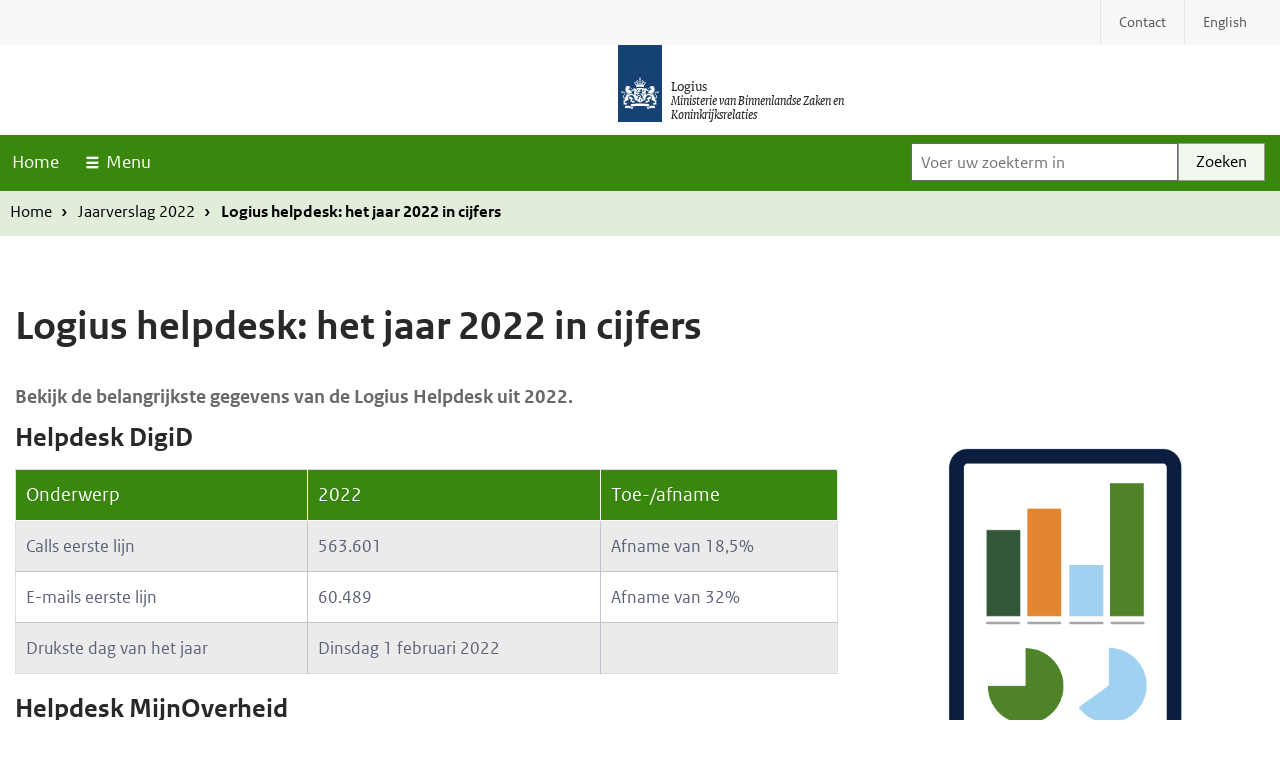

--- FILE ---
content_type: text/html; charset=UTF-8
request_url: https://www.logius.nl/onze-organisatie/logius-rapporteert/jaarverslag-2022/logius-helpdesk-het-jaar-2022-cijfers
body_size: 6827
content:
<!DOCTYPE html>
<html lang="nl" dir="ltr">
  <head>
    <meta charset="utf-8" />
<noscript><style>form.antibot * :not(.antibot-message) { display: none !important; }</style>
</noscript><link rel="canonical" href="https://www.logius.nl/onze-organisatie/logius-rapporteert/jaarverslag-2022/logius-helpdesk-het-jaar-2022-cijfers" />
<meta name="MobileOptimized" content="width" />
<meta name="HandheldFriendly" content="true" />
<meta name="viewport" content="width=device-width, initial-scale=1.0" />
<link rel="alternate icon" href="/themes/custom/logius/favicon.ico" type="image/vnd.microsoft.icon" />
<link rel="icon" href="/themes/custom/logius/favicon.svg" type="image/svg+xml" />

    <title>Logius | Logius helpdesk: het jaar 2022 in cijfers</title>
    <link rel="stylesheet" media="all" href="/sites/default/files/css/css_elIgYtR5_zBZVoPMgn0ASj11dqNU30f-jYRSWUaV3GU.css?delta=0&amp;language=nl&amp;theme=logius&amp;include=eJxNjUEOwyAMBD9khSchE0xCcTCyoaW_r1QlaU-7M4fdVVg0yHSREg7usIqSizoa8oIPnECzc67lcidCIooB15JED_cPkDJ3Ut9FuOdm7irAsuVhbmMJyDcpUQXJ1Zdn8S8K38EzoaHipth2u_5_Zhm1jcDZdopgb-t0uIBGHz-5Uu8" />
<link rel="stylesheet" media="all" href="/sites/default/files/css/css_l2juvgbpKBiWfqwebG7Cp3_zz2AYr44aaB8XHx3NLlU.css?delta=1&amp;language=nl&amp;theme=logius&amp;include=eJxNjUEOwyAMBD9khSchE0xCcTCyoaW_r1QlaU-7M4fdVVg0yHSREg7usIqSizoa8oIPnECzc67lcidCIooB15JED_cPkDJ3Ut9FuOdm7irAsuVhbmMJyDcpUQXJ1Zdn8S8K38EzoaHipth2u_5_Zhm1jcDZdopgb-t0uIBGHz-5Uu8" />

    
  </head>
  <body class="path-node page-node-type-standard-page">
    <div class="black-background-menu"></div>
    <nav id="skipnav" class="skipnav list-group" aria-labelledby="skipnav-label">
      <label class="sr-only" id="skipnav-label">Skip links</label>
              <a href="#main-content" class="sr-only sr-only-focusable list-group-item list-group-item-info">Overslaan en naar de inhoud gaan</a>
            <a href="#navbar-main" class="sr-only sr-only-focusable list-group-item list-group-item-info">Overslaan en naar de hoofdnavigatie gaan</a>
    </nav>
    
      <div class="dialog-off-canvas-main-canvas" data-off-canvas-main-canvas>
    
	
<div class="layout-container">
  <header>
                <div class="header-wrapper">
        <div class="container">
                <div id="block-topmenu" class="topmenu">
            
  <h3 class="visually-hidden" id="block-topmenu-menu">Top Menu</h3>
  
          
              <ul class="nav navbar-nav">
                    <li class="nav-item">
                <a href="/contact" target="_self" class="nav-link" data-drupal-link-system-path="node/50">Contact</a>
              </li>
                <li class="nav-item">
                <a href="/english" target="_self" class="nav-link">English</a>
              </li>
        </ul>
  


    </div>

  
        </div>
      </div>
      
    
<div id="header" class="header ">

  <div class="logo">
    <a href="/">      <img src="/themes/custom/logius/logo.svg" width="44" height="77" alt="Rijkslogo, link naar homepage" class="logo-image" />
    </a>    <span class="wordmark">
      <span class="sender hidden--down">Logius</span>
      <span class="secondary-sender hidden--down">Ministerie van Binnenlandse Zaken en Koninkrijksrelaties</span>
    </span>
  </div>
</div>

    
          <nav  class="navbar-nav navbar-full navbar-branded" id="navbar-main">
              <div class="container navbar-toggleable-md">
          <div class="row">
            <ul class="nav navbar-nav">
              <li class="nav-item">
                <a href="/" class="nav-link">Home</a>
              </li>
              <li class="nav-item">
                <a href="#" aria-expanded="false" class="nav-link ro-icon-menu open-menu">Menu</a>
              </li>
            </ul>
            <div class="search-block">      
  <div class="views-exposed-form" data-drupal-selector="views-exposed-form-solr-search-search-page" id="block-zichtbaarformuliersolr-searchsearch-page">
  
    
      <form action="/zoeken" method="get" id="views-exposed-form-solr-search-search-page" accept-charset="UTF-8">
  
<div class="js-form-item form-item js-form-type-textfield form-type-textfield js-form-item-search-api-fulltext form-item-search-api-fulltext">
      
    <label for="edit-search-api-fulltext" class="sr-only">Voer uw zoekterm in</label>
  
        

      <input placeholder="Voer uw zoekterm in" data-drupal-selector="edit-search-api-fulltext" type="text" id="edit-search-api-fulltext" name="search_api_fulltext" value="" size="30" maxlength="128" class="form-text form-control" aria-describedby="edit-search-api-fulltext--description" />
  
        </div>

    <div data-drupal-selector="edit-actions" class="form-actions js-form-wrapper form-group">
  <input data-drupal-selector="edit-submit-solr-search" type="submit" id="edit-submit-solr-search" value="Zoeken" class="button js-form-submit form-submit" />
</div>


</form>

  </div>

  </div>
          </div>
        </div>
            </nav>
    
                <div class="big-menu">
        <div class="container">
          <div class="row">
                  <div id="block-hoofdnavigatie" class="col-3 main-navigation">
            
  <h3 class="visually-hidden" id="block-hoofdnavigatie-menu">Hoofdnavigatie</h3>
  
          
              <ul class="nav navbar-nav">
                    <li class="nav-item menu-item--expanded dropdown">
                          <a href="/onze-dienstverlening" class="nav-link dropdown-toggle" data-target="#" data-toggle="dropdown" aria-expanded="false" data-drupal-link-system-path="node/8514">Onze dienstverlening</a>
                        <ul class="dropdown-menu">
                    <li class="dropdown-item">
                          <a href="/onze-dienstverlening/domeinen" data-drupal-link-system-path="node/4">Domeinen</a>
              </li>
                <li class="dropdown-item">
                          <a href="/onze-dienstverlening/gegevensuitwisseling" data-drupal-link-system-path="node/6533">Gegevensuitwisseling</a>
              </li>
                <li class="dropdown-item">
                          <a href="/onze-dienstverlening/infrastructuur" data-drupal-link-system-path="node/6534">Infrastructuur</a>
              </li>
                <li class="dropdown-item">
                          <a href="/onze-dienstverlening/interactie" data-drupal-link-system-path="node/6532">Interactie</a>
              </li>
                <li class="dropdown-item">
                          <a href="/onze-dienstverlening/domeinen/publicatie" data-drupal-link-system-path="node/7756">Publicatie</a>
              </li>
                <li class="dropdown-item">
                          <a href="/onze-dienstverlening/toegang" data-drupal-link-system-path="node/6526">Toegang</a>
              </li>
        </ul>
  
              </li>
                <li class="nav-item menu-item--expanded dropdown">
                          <a href="/diensten" target="_self" class="nav-link dropdown-toggle" data-target="#" data-toggle="dropdown" aria-expanded="false">Dienstverlening (A-Z)</a>
                        <ul class="dropdown-menu">
                    <li class="dropdown-item">
                          <a href="/domeinen/gegevensuitwisseling/api-standaarden">API-standaarden</a>
              </li>
                <li class="dropdown-item">
                          <a href="/onze-dienstverlening/gegevensuitwisseling/begrippenvoorziening" data-drupal-link-system-path="node/8736">Begrippenvoorziening</a>
              </li>
                <li class="dropdown-item">
                          <a href="/domeinen/infrastructuur/bomos">BOMOS</a>
              </li>
                <li class="dropdown-item">
                          <a href="/domeinen/toegang/bsnk-pp">BSNk PP</a>
              </li>
                <li class="dropdown-item">
                          <a href="/domeinen/infrastructuur/centraal-aansluitpunt">Centraal Aansluitpunt</a>
              </li>
                <li class="dropdown-item">
                          <a href="/domeinen/toegang/centrale-oin-raadpleegvoorziening">Centrale OIN Raadpleegvoorziening</a>
              </li>
                <li class="dropdown-item">
                          <a href="/domeinen/toegang/digid">DigiD</a>
              </li>
                <li class="dropdown-item">
                          <a href="/domeinen/toegang/digid/ict-beveiligingsassessments-digid">DigiD beveiligingsassessments</a>
              </li>
                <li class="dropdown-item">
                          <a href="/domeinen/toegang/digid-machtigen">DigiD Machtigen</a>
              </li>
                <li class="dropdown-item">
                          <a href="/domeinen/gegevensuitwisseling/digikoppeling">Digikoppeling</a>
              </li>
                <li class="dropdown-item">
                          <a href="/domeinen/gegevensuitwisseling/digilevering">Digilevering</a>
              </li>
                <li class="dropdown-item">
                          <a href="/domeinen/gegevensuitwisseling/digimelding">Digimelding</a>
              </li>
                <li class="dropdown-item">
                          <a href="/domeinen/infrastructuur/diginetwerk">Diginetwerk</a>
              </li>
                <li class="dropdown-item">
                          <a href="/domeinen/gegevensuitwisseling/digipoort">Digipoort</a>
              </li>
                <li class="dropdown-item">
                          <a href="/domeinen/infrastructuur/digitoegankelijk">Digitoegankelijk</a>
              </li>
                <li class="dropdown-item">
                          <a href="/onze-dienstverlening/gegevensuitwisseling/e-factureren" data-drupal-link-system-path="node/106">E-factureren</a>
              </li>
                <li class="dropdown-item">
                          <a href="/domeinen/toegang/eherkenning">eHerkenning</a>
              </li>
                <li class="dropdown-item">
                          <a href="/onze-dienstverlening/toegang/eidas" data-drupal-link-system-path="node/1216">eIDAS</a>
              </li>
                <li class="dropdown-item">
                          <a href="/domeinen/gegevensuitwisseling/e-procurement">E-procurement</a>
              </li>
                <li class="dropdown-item">
                          <a href="/domeinen/interactie/federatief-berichten-stelsel"> Federatief Berichten Stelsel </a>
              </li>
                <li class="dropdown-item">
                          <a href="/domeinen/infrastructuur/ipv4-en-ipv6-adressen-voor-de-overheid" data-drupal-link-system-path="node/87"> IPv4 en IPv6-adressen voor de overheid </a>
              </li>
                <li class="dropdown-item">
                          <a href="/onze-dienstverlening/gegevensuitwisseling/logboek-dataverwerkingen" data-drupal-link-system-path="node/8338">Logboek Dataverwerkingen</a>
              </li>
                <li class="dropdown-item">
                          <a href="/onze-dienstverlening/toegang/machtigingenregister" data-drupal-link-system-path="node/1209"> Machtigingenregister Digipoort</a>
              </li>
                <li class="dropdown-item">
                          <a href="/domeinen/interactie/mijnoverheid">MijnOverheid</a>
              </li>
                <li class="dropdown-item">
                          <a href="/onze-dienstverlening/gegevensuitwisseling/nl-gov-profile-cloudevents" data-drupal-link-system-path="node/6328">NL GOV profile for CloudEvents</a>
              </li>
                <li class="dropdown-item">
                          <a href="/onze-dienstverlening/toegang/organisatie-identificatienummer" data-drupal-link-system-path="node/88">Organisatie-identificatienummer</a>
              </li>
                <li class="dropdown-item">
                          <a href="/onze-dienstverlening/gegevensuitwisseling/peppol" data-drupal-link-system-path="node/2755">Peppol</a>
              </li>
                <li class="dropdown-item">
                          <a href="/domeinen/toegang/pkioverheid">PKIoverheid</a>
              </li>
                <li class="dropdown-item">
                          <a href="/onze-dienstverlening/interactie/samenwerkende-catalogi" data-drupal-link-system-path="node/96">Samenwerkende Catalogi</a>
              </li>
                <li class="dropdown-item">
                          <a href="/domeinen/infrastructuur/standaard-platform">Standaard Platform</a>
              </li>
                <li class="dropdown-item">
                          <a href="/domeinen/gegevensuitwisseling/sbr" data-drupal-link-system-path="node/104">Standard Business Reporting</a>
              </li>
                <li class="dropdown-item">
                          <a href="/onze-dienstverlening/gegevensuitwisseling/stelselcatalogus" data-drupal-link-system-path="node/100">Stelselcatalogus</a>
              </li>
                <li class="dropdown-item">
                          <a href="/onze-dienstverlening/domeinen/gegevensuitwisseling/stelselvoorzieningen" data-drupal-link-system-path="node/2097">Stelselvoorzieningen</a>
              </li>
                <li class="dropdown-item">
                          <a href="/onze-dienstverlening/gegevensuitwisseling/xbrl" data-drupal-link-system-path="node/1819">XBRL</a>
              </li>
        </ul>
  
              </li>
                <li class="nav-item menu-item--expanded dropdown">
                          <a href="/over-ons" class="nav-link dropdown-toggle" data-target="#" data-toggle="dropdown" aria-expanded="false" data-drupal-link-system-path="node/621">Over ons</a>
                        <ul class="dropdown-menu">
                    <li class="dropdown-item">
                          <a href="/over-ons/onze-organisatie" data-drupal-link-system-path="node/19">Onze organisatie</a>
              </li>
                <li class="dropdown-item">
                          <a href="/over-ons/veiligheid" data-drupal-link-system-path="node/59">Veiligheid</a>
              </li>
                <li class="dropdown-item">
                          <a href="/over-ons/privacy" data-drupal-link-system-path="node/2935">Privacy</a>
              </li>
                <li class="dropdown-item">
                          <a href="/over-ons/digitale-inclusie" data-drupal-link-system-path="node/2934">Digitale inclusie</a>
              </li>
                <li class="dropdown-item">
                          <a href="/over-ons/duurzaamheid" data-drupal-link-system-path="node/8248">Duurzaamheid</a>
              </li>
        </ul>
  
              </li>
                <li class="nav-item menu-item--expanded dropdown">
                          <a href="/zakendoen-met-logius" class="nav-link dropdown-toggle" data-target="#" data-toggle="dropdown" aria-expanded="false" data-drupal-link-system-path="node/839">Zakendoen met Logius</a>
                        <ul class="dropdown-menu">
                    <li class="dropdown-item">
                          <a href="/zakendoen-met-logius/inkoop-en-aanbesteding" data-drupal-link-system-path="node/49">Inkoop en aanbesteding</a>
              </li>
                <li class="dropdown-item">
                          <a href="/zakendoen-met-logius/tarieven" data-drupal-link-system-path="node/48">Tarieven</a>
              </li>
        </ul>
  
              </li>
                <li class="nav-item menu-item--expanded dropdown">
                          <a href="/werken-bij-logius" target="_self" class="nav-link dropdown-toggle" data-target="#" data-toggle="dropdown" aria-expanded="false" data-drupal-link-system-path="node/30">Werken bij Logius</a>
                        <ul class="dropdown-menu">
                    <li class="dropdown-item">
                          <a href="/werken-bij-logius/vacatures" data-drupal-link-system-path="node/6123">Vacatures</a>
              </li>
        </ul>
  
              </li>
        </ul>
  


    </div>
<div id="block-topmenu-2" class="top-menu-mobile col-3">
            
  <h3 class="visually-hidden" id="block-topmenu-2-menu">Top Menu</h3>
  
          
              <ul class="nav navbar-nav">
                    <li class="nav-item">
                <a href="/contact" target="_self" class="nav-link" data-drupal-link-system-path="node/50">Contact</a>
              </li>
                <li class="nav-item">
                <a href="/english" target="_self" class="nav-link">English</a>
              </li>
        </ul>
  


    </div>

  
          </div>
        </div>
        <a href="#" class="close-menu fa fa-times">
          <span class="close-text">Sluit</span>
        </a>
      </div>
          
                <div class="navbar navbar-branded-light">
        <div class="container">
          <div class="breadcrumb-container">
                  
  <div id="block-logius-kruimelpad">
  
    
        <ul class="breadcrumb ">
      <li class="breadcrumb-item">
              <a href="/">Home</a>
          </li>
      <li class="breadcrumb-item">
              <a href="/onze-organisatie/logius-rapporteert/jaarverslag-2022">Jaarverslag 2022</a>
          </li>
      <li class="breadcrumb-item">
              Logius helpdesk: het jaar 2022 in cijfers
          </li>
  </ul>

  </div>

  
          </div>
          
        </div>
      </div>
            </header>



      <main class="content wrapper" id="main-content" tabindex="-1" >
                        <div class="container">
        <div class="content-container row">
          <div class="layout-content col-12">
                        
                  <div data-drupal-messages-fallback class="hidden"></div>

  <div id="block-logius-page-title">
  
    
      <h1>
<span>Logius helpdesk: het jaar 2022 in cijfers</span>
</h1>

  </div>

  <div id="block-logius-primaireinhoudvandepagina" class="main-content">
  
    
      

<article class="node node--type-standard-page node--view-mode-full">
  
      <h2 class="sr-only">Hoofdinhoud</h2>
    

  
  <div class="node__content">
    
                    <div  class="field field--name-field-content content-item-list">
                                    <div  class="field field--name-field-content content-item">  <div class="paragraph paragraph--type--content-met-sidebar paragraph--view-mode--default">
          
<div  class="row">
    
<div  class="col-8">
    
                    <div  class="field field--name-field-content-met-sidebar content-item-list">
                                    <div  class="field field--name-field-content-met-sidebar content-item">  <div class="paragraph paragraph--type--content paragraph--view-mode--default">
          
                    <div  class="field field--name-field-body content-item"><p class="intro">Bekijk de belangrijkste gegevens van de Logius Helpdesk uit 2022.</p>
<h2>Helpdesk DigiD</h2>
<table>
<thead>
<tr>
<th>Onderwerp</th>
<th>2022</th>
<th>Toe-/afname</th>
</tr>
</thead>
<tbody>
<tr>
<td>Calls eerste lijn</td>
<td>563.601</td>
<td>Afname van 18,5%</td>
</tr>
<tr>
<td>E-mails eerste lijn</td>
<td>60.489</td>
<td>Afname van 32%</td>
</tr>
<tr>
<td>Drukste dag van het jaar</td>
<td>Dinsdag 1 februari 2022</td>
<td>&nbsp;</td>
</tr>
</tbody>
</table>
<h2>Helpdesk MijnOverheid</h2>
<table>
<thead>
<tr>
<th>Onderwerp</th>
<th>2022</th>
<th>Toe-/afname</th>
</tr>
</thead>
<tbody>
<tr>
<td>Calls eerste lijn</td>
<td>42.577</td>
<td>Afname van 14,5%</td>
</tr>
<tr>
<td>E-mails eerste lijn</td>
<td>22.038</td>
<td>Toename van 17,6%</td>
</tr>
</tbody>
</table>
<h2>Klantcontactcentrum</h2>
<table>
<thead>
<tr>
<th>Onderwerp</th>
<th>2022</th>
<th>Toe-/afname</th>
</tr>
</thead>
<tbody>
<tr>
<td>Ontvangen brieven</td>
<td>288</td>
<td>Toename van 14,3%</td>
</tr>
<tr>
<td>Meldingen DigiD tweede lijn</td>
<td>8.992</td>
<td>Afname van 29,7%</td>
</tr>
<tr>
<td>Meldingen MijnOverheid tweede lijn</td>
<td>1.199</td>
<td>Afname van 37,5%</td>
</tr>
</tbody>
</table>
<h2>Meestgestelde vragen aan WebHelp</h2>
<table>
<thead>
<tr>
<th>Onderwerp</th>
<th>2022</th>
<th>Toe-/afname</th>
</tr>
</thead>
<tbody>
<tr>
<td>Activeren lukt niet</td>
<td>51.410</td>
<td>Afname van 6,9%</td>
</tr>
<tr>
<td>Hoe DigiD aanvragen</td>
<td>42.167</td>
<td>Afname van 16,3%</td>
</tr>
<tr>
<td>Inloggen lukt niet</td>
<td>35.587</td>
<td>Afname van 8,8%</td>
</tr>
</tbody>
</table>
<h2>Klanttevredenheid</h2>
<table>
<thead>
<tr>
<th>Onderwerp</th>
<th>Cijfer</th>
</tr>
</thead>
<tbody>
<tr>
<td>Klanttevredenheid eerste lijn (telefonie)</td>
<td>8</td>
</tr>
<tr>
<td>Klanttevredenheid eerste lijn totaal</td>
<td>5,9</td>
</tr>
<tr>
<td>Klanttevredenheid tweedelijn</td>
<td>8</td>
</tr>
</tbody>
</table>
</div>
            
      </div>
</div>
                                </div>
            
  </div>
<div  class="col-4">
    
                    <div  class="field field--name-field-sidebar-sidebar content-item-list">
                                    <div  class="field field--name-field-sidebar-sidebar content-item">  <div class="paragraph paragraph--type--content paragraph--view-mode--default">
          
                    <div  class="field field--name-field-body content-item"><p><img alt src="/sites/default/files/public/afbeeldingen/Jaarverslag2022/23_032%20Logius%20Illustraties_def-25.png"></p>
</div>
            
      </div>
</div>
                                </div>
            
  </div>
  </div>
      </div>
</div>
                                </div>
            
  </div>

</article>

  </div>

  <div id="block-shareblock" class="content-footer">
  
    
      
                    <div  class="field field--name-field-link content-item-list">
                                    <div  class="field field--name-field-link content-item"><a href="" class="top-link ro-icon-pijl-omhoog-24px">Naar boven</a></div>
                                        <div  class="field field--name-field-link content-item"><a href="" class="ro-icon-printer-24px print-link">Print</a></div>
                                        <div  class="field field--name-field-link content-item"><a href="https://nl.linkedin.com/company/logius" class="social-icon social-icon__linkedin">LinkedIn</a></div>
                                        <div  class="field field--name-field-link content-item"><a href="https://www.instagram.com/logius_bzk/" class="social-icon social-icon__instagram">Instagram</a></div>
                                        <div  class="field field--name-field-link content-item"><a href="https://social.overheid.nl/@Logius" class="social-icon social-icon__mastodon">Mastodon</a></div>
                                        <div  class="field field--name-field-link content-item"><a href="https://www.youtube.com/@Logius_minbzk">Youtube</a></div>
                                </div>
            
  </div>

  
          </div>
        </div>
      </div>
    </main>
  
      <div class="payoff" aria-hidden="true">
      <div class="logo">
        <span class="payoff_information">
          In het hart van de digitale overheid
        </span>
      </div>
    </div>
  
      <footer class="wrapper">
      <div class="container">
              <div id="block-voet">
            
  <h2 class="visually-hidden" id="block-voet-menu">Footer</h2>
  
          
              <ul class="nav navbar-nav row">
                          <li
         class="nav-item menu-item--expanded col-3"
              >
                        <h3>Logius</h3>
                                        <ul class="menu">
                    <li
         class="nav-item"
              >
                        <a href="/contact" target="_self" class="nav-link" data-drupal-link-system-path="node/50">Contact</a>
                      </li>
                <li
         class="nav-item"
              >
                        <a href="/over-ons/veiligheid" class="nav-link" data-drupal-link-system-path="node/59">Veiligheid</a>
                      </li>
                <li
         class="nav-item"
              >
                        <a href="/woo-verzoek-indienen-bij-logius" class="nav-link" data-drupal-link-system-path="node/6013">Woo-verzoek</a>
                      </li>
                <li
         class="nav-item"
              >
                        <a href="/begrippenlijst" target="_self" class="nav-link" data-drupal-link-system-path="node/112">Begrippenlijst</a>
                      </li>
        </ul>
  
              </li>
                <li
         class="nav-item menu-item--expanded col-3"
              >
                        <h3>Blijf op de hoogte</h3>
                                        <ul class="menu">
                    <li
         class="nav-item"
              >
                        <a href="https://mailing.logius.nl/ct/m16/k1/-sAdc2s08WnNOt3jE78_nBHGHN5S3Rs8oPYiIOfa-6T2uFGNS5rYhSA5mRTRLpt-/EHvcF9kR5bxEWAr" class="nav-link">Nieuwsbrieven en mailings</a>
                      </li>
                <li
         class="nav-item"
              >
                        <a href="/storing-en-onderhoud" target="_self" class="nav-link" data-drupal-link-system-path="node/280">Storingen en onderhoud</a>
                      </li>
                <li
         class="nav-item"
              >
                        <a href="/storing-en-onderhoud/onderhoudskalender" target="_self" class="nav-link" data-drupal-link-system-path="node/221">Onderhoudskalender</a>
                      </li>
                <li
         class="nav-item"
              >
                        <a href="/logius-app" target="_self" class="nav-link" data-drupal-link-system-path="node/136">Logius app</a>
                      </li>
                <li
         class="nav-item"
              >
                        <a href="/actueel" class="nav-link" data-drupal-link-system-path="node/1230">Actueel</a>
                      </li>
        </ul>
  
              </li>
                <li
         class="nav-item menu-item--expanded col-3"
              >
                        <h3>Over deze site</h3>
                                        <ul class="menu">
                    <li
         class="nav-item"
              >
                        <a href="/kwetsbaarheden-problemen-melden" target="_self" class="nav-link" data-drupal-link-system-path="node/26">Kwetsbaarheden melden</a>
                      </li>
                <li
         class="nav-item"
              >
                        <a href="/privacyverklaring" target="_self" class="nav-link" data-drupal-link-system-path="node/28">Privacyverklaring</a>
                      </li>
                <li
         class="nav-item"
              >
                        <a href="/over-ons/digitale-inclusie/toegankelijkheid" target="_self" class="nav-link" data-drupal-link-system-path="node/25">Toegankelijkheid</a>
                      </li>
                <li
         class="nav-item"
              >
                        <a href="/over-ons/privacy/cookies" target="_self" class="nav-link" data-drupal-link-system-path="node/113">Cookies</a>
                      </li>
                <li
         class="nav-item"
              >
                        <a href="/archief" class="nav-link" data-drupal-link-system-path="node/1689">Archief</a>
                      </li>
        </ul>
  
              </li>
                <li
         class="nav-item menu-item--expanded col-3"
         lang="en"      >
                        <h3>English</h3>
                                        <ul class="menu">
                    <li
         class="nav-item"
              >
                        <a href="/about-logius" target="_self" class="nav-link" data-drupal-link-system-path="node/242">About Logius</a>
                      </li>
        </ul>
  
              </li>
        </ul>
  


    </div>

  
      </div>
    </footer>
  </div>

  </div>

    <script type="text/javascript" nonce="PrnKnZ//tw3A5kF+fmhh8w==">
(function (window, document, dataLayerName, id) {
  window[dataLayerName] = window[dataLayerName] || [];
  window[dataLayerName].push({
    start: (new Date).getTime(),
    event: "stg.start"
  });

  var scripts = document.getElementsByTagName("script")[0],
      tags = document.createElement("script");

  function stgCreateCookie(a, b, c) {
    var d = "";
    if (c) {
      var e = new Date;
      e.setTime(e.getTime() + 24 * c * 60 * 60 * 1e3);
      d = "; expires=" + e.toUTCString();
      var f = "; SameSite=Strict";
    }
    document.cookie = a + "=" + b + d + f + "; path=/";
  }

  var isStgDebug = (
    window.location.href.match("stg_debug") ||
    document.cookie.match("stg_debug")
  ) && !window.location.href.match("stg_disable_debug");

  stgCreateCookie("stg_debug", isStgDebug ? 1 : "", isStgDebug ? 14 : -1);

  var qP = [];
  dataLayerName !== "dataLayer" && qP.push("data_layer_name=" + dataLayerName);
  qP.push("use_secure_cookies");
  tags.nonce = "PrnKnZ//tw3A5kF+fmhh8w==";
  isStgDebug && qP.push("stg_debug");
  var qPString = qP.length > 0 ? ("?" + qP.join("&")) : "";
  tags.async = true;
  tags.src = "https://statistiek.rijksoverheid.nl/containers/" + id + ".js" + qPString;
  scripts.parentNode.insertBefore(tags, scripts);

  !function (a, n, i) {
    a[n] = a[n] || {};
    for (var c = 0; c < i.length; c++)
      !function (i) {
        a[n][i] = a[n][i] || {};
        a[n][i].api = a[n][i].api || function () {
          var a = [].slice.call(arguments, 0);
          if (typeof a[0] === "string") {
            window[dataLayerName].push({
              event: n + "." + i + ":" + a[0],
              parameters: [].slice.call(arguments, 1)
            });
          }
        };
      }(i[c]);
  }(window, "ppms", ["tm", "cm"]);
})(window, document, "dataLayer", "a5ba59a3-9fc6-4645-a2c3-1676239bf062");
</script>
    <script type="application/json" data-drupal-selector="drupal-settings-json">{"path":{"baseUrl":"\/","pathPrefix":"","currentPath":"node\/6783","currentPathIsAdmin":false,"isFront":false,"currentLanguage":"nl"},"pluralDelimiter":"\u0003","suppressDeprecationErrors":true,"ajaxPageState":{"libraries":"eJxVjkEOwyAMBD9khSchEwxBcTAypk1_X7VK0vS0M3vZRSY1H1AdngSzsGiQ3UVKONiuwrNgdH8GtBuXurqooyFPh0IiigHnNYlu7i6QChupNxG20ro7AVhyGd1lloB8mRJVqNlzyYt9Tt0YpFS_Plb_pPAdOhIaKmbFtvTz16-ZRm0jcOkLReivbrS5gJ3eryJo8g","theme":"logius","theme_token":null},"ajaxTrustedUrl":{"\/zoeken":true},"colorbox":{"opacity":"0.85","current":"{current} van {total}","previous":"\u00ab Vorige","next":"Volgende \u00bb","close":"Sluiten","maxWidth":"98%","maxHeight":"98%","fixed":true,"mobiledetect":false,"mobiledevicewidth":"480px"},"data":{"extlink":{"extTarget":false,"extTargetAppendNewWindowDisplay":false,"extTargetAppendNewWindowLabel":"(opens in a new window)","extTargetNoOverride":false,"extNofollow":false,"extTitleNoOverride":false,"extNoreferrer":false,"extFollowNoOverride":false,"extClass":"ext","extLabel":"(link is external)","extImgClass":false,"extSubdomains":true,"extExclude":"","extInclude":"","extCssExclude":"#block-shareblock","extCssInclude":"","extCssExplicit":"","extAlert":false,"extAlertText":"This link will take you to an external web site. We are not responsible for their content.","extHideIcons":false,"mailtoClass":"mailto","telClass":"","mailtoLabel":"(link sends email)","telLabel":"(link is a phone number)","extUseFontAwesome":false,"extIconPlacement":"append","extPreventOrphan":false,"extFaLinkClasses":"fa fa-external-link","extFaMailtoClasses":"fa fa-envelope-o","extAdditionalLinkClasses":"","extAdditionalMailtoClasses":"","extAdditionalTelClasses":"","extFaTelClasses":"fa fa-phone","allowedDomains":null,"extExcludeNoreferrer":""}},"field_group":{"html_element":{"mode":"default","context":"view","settings":{"classes":"col-8","id":"","element":"div","show_label":false,"label_element":"h3","attributes":"","effect":"none","speed":"fast"}}},"filter_tooltips":{"trigger_event":"click"},"user":{"uid":0,"permissionsHash":"fc9fdbf6c089715e8f7fcd0b03953d15a432167718fc913a7bc0519a1fcb6656"}}</script>
<script src="/sites/default/files/js/js_2ShhXnQcfs2Dgb911t662wLS3DJtknmncQusjw091ZU.js?scope=footer&amp;delta=0&amp;language=nl&amp;theme=logius&amp;include=eJxVjEEOgzAMBD9k4SdFDnFQlC1GxqE8v1IFVTntzBxWoB4pi7PcRLPBPNvJRasMxC8kmBR-GOkZaGvn4mMTTJdSVS1Z5l7NX_wvVBtCPYUZom0730CwpY2dF1gWkLU19aOnt-bvx7Uf-5VFnw"></script>

  </body>
</html>


--- FILE ---
content_type: text/css
request_url: https://www.logius.nl/sites/default/files/css/css_l2juvgbpKBiWfqwebG7Cp3_zz2AYr44aaB8XHx3NLlU.css?delta=1&language=nl&theme=logius&include=eJxNjUEOwyAMBD9khSchE0xCcTCyoaW_r1QlaU-7M4fdVVg0yHSREg7usIqSizoa8oIPnECzc67lcidCIooB15JED_cPkDJ3Ut9FuOdm7irAsuVhbmMJyDcpUQXJ1Zdn8S8K38EzoaHipth2u_5_Zhm1jcDZdopgb-t0uIBGHz-5Uu8
body_size: 46097
content:
/* @license GPL-2.0-or-later https://www.drupal.org/licensing/faq */
html{line-height:1.15;-ms-text-size-adjust:100%;-webkit-text-size-adjust:100%;}body{margin:0;}article,aside,footer,header,nav,section{display:block;}h1{font-size:2em;margin:0.67em 0;}figcaption,figure,main{display:block;}figure{margin:1em 40px;}hr{box-sizing:content-box;height:0;overflow:visible;}pre{font-family:monospace,monospace;font-size:1em;}a{background-color:transparent;-webkit-text-decoration-skip:objects;}abbr[title]{border-bottom:none;text-decoration:underline;text-decoration:underline dotted;}b,strong{font-weight:inherit;}b,strong{font-weight:bolder;}code,kbd,samp{font-family:monospace,monospace;font-size:1em;}dfn{font-style:italic;}mark{background-color:#ff0;color:#000;}small{font-size:80%;}sub,sup{font-size:75%;line-height:0;position:relative;vertical-align:baseline;}sub{bottom:-0.25em;}sup{top:-0.5em;}audio,video{display:inline-block;}audio:not([controls]){display:none;height:0;}img{border-style:none;}svg:not(:root){overflow:hidden;}button,input,optgroup,select,textarea{font-family:sans-serif;font-size:100%;line-height:1.15;margin:0;}button,input{overflow:visible;}button,select{text-transform:none;}button,html [type="button"],[type="reset"],[type="submit"]{-webkit-appearance:button;}button::-moz-focus-inner,[type="button"]::-moz-focus-inner,[type="reset"]::-moz-focus-inner,[type="submit"]::-moz-focus-inner{border-style:none;padding:0;}button:-moz-focusring,[type="button"]:-moz-focusring,[type="reset"]:-moz-focusring,[type="submit"]:-moz-focusring{outline:1px dotted ButtonText;}fieldset{padding:0.35em 0.75em 0.625em;}legend{box-sizing:border-box;color:inherit;display:table;max-width:100%;padding:0;white-space:normal;}progress{display:inline-block;vertical-align:baseline;}textarea{overflow:auto;}[type="checkbox"],[type="radio"]{box-sizing:border-box;padding:0;}[type="number"]::-webkit-inner-spin-button,[type="number"]::-webkit-outer-spin-button{height:auto;}[type="search"]{-webkit-appearance:textfield;outline-offset:-2px;}[type="search"]::-webkit-search-cancel-button,[type="search"]::-webkit-search-decoration{-webkit-appearance:none;}::-webkit-file-upload-button{-webkit-appearance:button;font:inherit;}details,menu{display:block;}summary{display:list-item;}canvas{display:inline-block;}template{display:none;}[hidden]{display:none;}
.container-fluid{margin-right:auto;margin-left:auto;padding-right:2rem;padding-left:2rem}.row{box-sizing:border-box;display:-ms-flexbox;display:-webkit-box;display:flex;-ms-flex:0 1 auto;-webkit-box-flex:0;flex:0 1 auto;-ms-flex-direction:row;-webkit-box-orient:horizontal;-webkit-box-direction:normal;flex-direction:row;-ms-flex-wrap:wrap;flex-wrap:wrap;margin-right:-1rem;margin-left:-1rem}.row.reverse{-ms-flex-direction:row-reverse;-webkit-box-orient:horizontal;-webkit-box-direction:reverse;flex-direction:row-reverse}.col.reverse{-ms-flex-direction:column-reverse;-webkit-box-orient:vertical;-webkit-box-direction:reverse;flex-direction:column-reverse}.col-xs,.col-xs-1,.col-xs-10,.col-xs-11,.col-xs-12,.col-xs-2,.col-xs-3,.col-xs-4,.col-xs-5,.col-xs-6,.col-xs-7,.col-xs-8,.col-xs-9{box-sizing:border-box;-ms-flex:0 0 auto;-webkit-box-flex:0;flex:0 0 auto;padding-right:1rem;padding-left:1rem}.col-xs{-webkit-flex-grow:1;-ms-flex-positive:1;-webkit-box-flex:1;flex-grow:1;-ms-flex-preferred-size:0;flex-basis:0;max-width:100%}.col-xs-1{-ms-flex-preferred-size:8.333%;flex-basis:8.333%;max-width:8.333%}.col-xs-2{-ms-flex-preferred-size:16.667%;flex-basis:16.667%;max-width:16.667%}.col-xs-3{-ms-flex-preferred-size:25%;flex-basis:25%;max-width:25%}.col-xs-4{-ms-flex-preferred-size:33.333%;flex-basis:33.333%;max-width:33.333%}.col-xs-5{-ms-flex-preferred-size:41.667%;flex-basis:41.667%;max-width:41.667%}.col-xs-6{-ms-flex-preferred-size:50%;flex-basis:50%;max-width:50%}.col-xs-7{-ms-flex-preferred-size:58.333%;flex-basis:58.333%;max-width:58.333%}.col-xs-8{-ms-flex-preferred-size:66.667%;flex-basis:66.667%;max-width:66.667%}.col-xs-9{-ms-flex-preferred-size:75%;flex-basis:75%;max-width:75%}.col-xs-10{-ms-flex-preferred-size:83.333%;flex-basis:83.333%;max-width:83.333%}.col-xs-11{-ms-flex-preferred-size:91.667%;flex-basis:91.667%;max-width:91.667%}.col-xs-12{-ms-flex-preferred-size:100%;flex-basis:100%;max-width:100%}.col-xs-offset-1{margin-left:8.333%}.col-xs-offset-2{margin-left:16.667%}.col-xs-offset-3{margin-left:25%}.col-xs-offset-4{margin-left:33.333%}.col-xs-offset-5{margin-left:41.667%}.col-xs-offset-6{margin-left:50%}.col-xs-offset-7{margin-left:58.333%}.col-xs-offset-8{margin-left:66.667%}.col-xs-offset-9{margin-left:75%}.col-xs-offset-10{margin-left:83.333%}.col-xs-offset-11{margin-left:91.667%}.start-xs{-ms-flex-pack:start;-webkit-box-pack:start;justify-content:flex-start;text-align:start}.center-xs{-ms-flex-pack:center;-webkit-box-pack:center;justify-content:center;text-align:center}.end-xs{-ms-flex-pack:end;-webkit-box-pack:end;justify-content:flex-end;text-align:end}.top-xs{-ms-flex-align:start;-webkit-box-align:start;align-items:flex-start}.middle-xs{-ms-flex-align:center;-webkit-box-align:center;align-items:center}.bottom-xs{-ms-flex-align:end;-webkit-box-align:end;align-items:flex-end}.around-xs{-ms-flex-pack:distribute;justify-content:space-around}.between-xs{-ms-flex-pack:justify;-webkit-box-pack:justify;justify-content:space-between}.first-xs{-ms-flex-order:-1;-webkit-box-ordinal-group:0;order:-1}.last-xs{-ms-flex-order:1;-webkit-box-ordinal-group:2;order:1}@media only screen and (min-width:48em){.container{width:46rem}.col-sm,.col-sm-1,.col-sm-10,.col-sm-11,.col-sm-12,.col-sm-2,.col-sm-3,.col-sm-4,.col-sm-5,.col-sm-6,.col-sm-7,.col-sm-8,.col-sm-9{box-sizing:border-box;-ms-flex:0 0 auto;-webkit-box-flex:0;flex:0 0 auto;padding-right:1rem;padding-left:1rem}.col-sm{-webkit-flex-grow:1;-ms-flex-positive:1;-webkit-box-flex:1;flex-grow:1;-ms-flex-preferred-size:0;flex-basis:0;max-width:100%}.col-sm-1{-ms-flex-preferred-size:8.333%;flex-basis:8.333%;max-width:8.333%}.col-sm-2{-ms-flex-preferred-size:16.667%;flex-basis:16.667%;max-width:16.667%}.col-sm-3{-ms-flex-preferred-size:25%;flex-basis:25%;max-width:25%}.col-sm-4{-ms-flex-preferred-size:33.333%;flex-basis:33.333%;max-width:33.333%}.col-sm-5{-ms-flex-preferred-size:41.667%;flex-basis:41.667%;max-width:41.667%}.col-sm-6{-ms-flex-preferred-size:50%;flex-basis:50%;max-width:50%}.col-sm-7{-ms-flex-preferred-size:58.333%;flex-basis:58.333%;max-width:58.333%}.col-sm-8{-ms-flex-preferred-size:66.667%;flex-basis:66.667%;max-width:66.667%}.col-sm-9{-ms-flex-preferred-size:75%;flex-basis:75%;max-width:75%}.col-sm-10{-ms-flex-preferred-size:83.333%;flex-basis:83.333%;max-width:83.333%}.col-sm-11{-ms-flex-preferred-size:91.667%;flex-basis:91.667%;max-width:91.667%}.col-sm-12{-ms-flex-preferred-size:100%;flex-basis:100%;max-width:100%}.col-sm-offset-1{margin-left:8.333%}.col-sm-offset-2{margin-left:16.667%}.col-sm-offset-3{margin-left:25%}.col-sm-offset-4{margin-left:33.333%}.col-sm-offset-5{margin-left:41.667%}.col-sm-offset-6{margin-left:50%}.col-sm-offset-7{margin-left:58.333%}.col-sm-offset-8{margin-left:66.667%}.col-sm-offset-9{margin-left:75%}.col-sm-offset-10{margin-left:83.333%}.col-sm-offset-11{margin-left:91.667%}.start-sm{-ms-flex-pack:start;-webkit-box-pack:start;justify-content:flex-start;text-align:start}.center-sm{-ms-flex-pack:center;-webkit-box-pack:center;justify-content:center;text-align:center}.end-sm{-ms-flex-pack:end;-webkit-box-pack:end;justify-content:flex-end;text-align:end}.top-sm{-ms-flex-align:start;-webkit-box-align:start;align-items:flex-start}.middle-sm{-ms-flex-align:center;-webkit-box-align:center;align-items:center}.bottom-sm{-ms-flex-align:end;-webkit-box-align:end;align-items:flex-end}.around-sm{-ms-flex-pack:distribute;justify-content:space-around}.between-sm{-ms-flex-pack:justify;-webkit-box-pack:justify;justify-content:space-between}.first-sm{-ms-flex-order:-1;-webkit-box-ordinal-group:0;order:-1}.last-sm{-ms-flex-order:1;-webkit-box-ordinal-group:2;order:1}}@media only screen and (min-width:62em){.container{width:61rem}.col-md,.col-md-1,.col-md-10,.col-md-11,.col-md-12,.col-md-2,.col-md-3,.col-md-4,.col-md-5,.col-md-6,.col-md-7,.col-md-8,.col-md-9{box-sizing:border-box;-ms-flex:0 0 auto;-webkit-box-flex:0;flex:0 0 auto;padding-right:1rem;padding-left:1rem}.col-md{-webkit-flex-grow:1;-ms-flex-positive:1;-webkit-box-flex:1;flex-grow:1;-ms-flex-preferred-size:0;flex-basis:0;max-width:100%}.col-md-1{-ms-flex-preferred-size:8.333%;flex-basis:8.333%;max-width:8.333%}.col-md-2{-ms-flex-preferred-size:16.667%;flex-basis:16.667%;max-width:16.667%}.col-md-3{-ms-flex-preferred-size:25%;flex-basis:25%;max-width:25%}.col-md-4{-ms-flex-preferred-size:33.333%;flex-basis:33.333%;max-width:33.333%}.col-md-5{-ms-flex-preferred-size:41.667%;flex-basis:41.667%;max-width:41.667%}.col-md-6{-ms-flex-preferred-size:50%;flex-basis:50%;max-width:50%}.col-md-7{-ms-flex-preferred-size:58.333%;flex-basis:58.333%;max-width:58.333%}.col-md-8{-ms-flex-preferred-size:66.667%;flex-basis:66.667%;max-width:66.667%}.col-md-9{-ms-flex-preferred-size:75%;flex-basis:75%;max-width:75%}.col-md-10{-ms-flex-preferred-size:83.333%;flex-basis:83.333%;max-width:83.333%}.col-md-11{-ms-flex-preferred-size:91.667%;flex-basis:91.667%;max-width:91.667%}.col-md-12{-ms-flex-preferred-size:100%;flex-basis:100%;max-width:100%}.col-md-offset-1{margin-left:8.333%}.col-md-offset-2{margin-left:16.667%}.col-md-offset-3{margin-left:25%}.col-md-offset-4{margin-left:33.333%}.col-md-offset-5{margin-left:41.667%}.col-md-offset-6{margin-left:50%}.col-md-offset-7{margin-left:58.333%}.col-md-offset-8{margin-left:66.667%}.col-md-offset-9{margin-left:75%}.col-md-offset-10{margin-left:83.333%}.col-md-offset-11{margin-left:91.667%}.start-md{-ms-flex-pack:start;-webkit-box-pack:start;justify-content:flex-start;text-align:start}.center-md{-ms-flex-pack:center;-webkit-box-pack:center;justify-content:center;text-align:center}.end-md{-ms-flex-pack:end;-webkit-box-pack:end;justify-content:flex-end;text-align:end}.top-md{-ms-flex-align:start;-webkit-box-align:start;align-items:flex-start}.middle-md{-ms-flex-align:center;-webkit-box-align:center;align-items:center}.bottom-md{-ms-flex-align:end;-webkit-box-align:end;align-items:flex-end}.around-md{-ms-flex-pack:distribute;justify-content:space-around}.between-md{-ms-flex-pack:justify;-webkit-box-pack:justify;justify-content:space-between}.first-md{-ms-flex-order:-1;-webkit-box-ordinal-group:0;order:-1}.last-md{-ms-flex-order:1;-webkit-box-ordinal-group:2;order:1}}@media only screen and (min-width:75em){.container{width:71rem}.col-lg,.col-lg-1,.col-lg-10,.col-lg-11,.col-lg-12,.col-lg-2,.col-lg-3,.col-lg-4,.col-lg-5,.col-lg-6,.col-lg-7,.col-lg-8,.col-lg-9{box-sizing:border-box;-ms-flex:0 0 auto;-webkit-box-flex:0;flex:0 0 auto;padding-right:1rem;padding-left:1rem}.col-lg{-webkit-flex-grow:1;-ms-flex-positive:1;-webkit-box-flex:1;flex-grow:1;-ms-flex-preferred-size:0;flex-basis:0;max-width:100%}.col-lg-1{-ms-flex-preferred-size:8.333%;flex-basis:8.333%;max-width:8.333%}.col-lg-2{-ms-flex-preferred-size:16.667%;flex-basis:16.667%;max-width:16.667%}.col-lg-3{-ms-flex-preferred-size:25%;flex-basis:25%;max-width:25%}.col-lg-4{-ms-flex-preferred-size:33.333%;flex-basis:33.333%;max-width:33.333%}.col-lg-5{-ms-flex-preferred-size:41.667%;flex-basis:41.667%;max-width:41.667%}.col-lg-6{-ms-flex-preferred-size:50%;flex-basis:50%;max-width:50%}.col-lg-7{-ms-flex-preferred-size:58.333%;flex-basis:58.333%;max-width:58.333%}.col-lg-8{-ms-flex-preferred-size:66.667%;flex-basis:66.667%;max-width:66.667%}.col-lg-9{-ms-flex-preferred-size:75%;flex-basis:75%;max-width:75%}.col-lg-10{-ms-flex-preferred-size:83.333%;flex-basis:83.333%;max-width:83.333%}.col-lg-11{-ms-flex-preferred-size:91.667%;flex-basis:91.667%;max-width:91.667%}.col-lg-12{-ms-flex-preferred-size:100%;flex-basis:100%;max-width:100%}.col-lg-offset-1{margin-left:8.333%}.col-lg-offset-2{margin-left:16.667%}.col-lg-offset-3{margin-left:25%}.col-lg-offset-4{margin-left:33.333%}.col-lg-offset-5{margin-left:41.667%}.col-lg-offset-6{margin-left:50%}.col-lg-offset-7{margin-left:58.333%}.col-lg-offset-8{margin-left:66.667%}.col-lg-offset-9{margin-left:75%}.col-lg-offset-10{margin-left:83.333%}.col-lg-offset-11{margin-left:91.667%}.start-lg{-ms-flex-pack:start;-webkit-box-pack:start;justify-content:flex-start;text-align:start}.center-lg{-ms-flex-pack:center;-webkit-box-pack:center;justify-content:center;text-align:center}.end-lg{-ms-flex-pack:end;-webkit-box-pack:end;justify-content:flex-end;text-align:end}.top-lg{-ms-flex-align:start;-webkit-box-align:start;align-items:flex-start}.middle-lg{-ms-flex-align:center;-webkit-box-align:center;align-items:center}.bottom-lg{-ms-flex-align:end;-webkit-box-align:end;align-items:flex-end}.around-lg{-ms-flex-pack:distribute;justify-content:space-around}.between-lg{-ms-flex-pack:justify;-webkit-box-pack:justify;justify-content:space-between}.first-lg{-ms-flex-order:-1;-webkit-box-ordinal-group:0;order:-1}.last-lg{-ms-flex-order:1;-webkit-box-ordinal-group:2;order:1}}
.questionnaire{margin:0 auto;max-width:480px;padding-top:10px;padding-bottom:50px;}@media screen and (min-width:931px){.questionnaire{padding-bottom:0px;}}.questionnaire h1{font-family:Arial;font-size:22px;line-height:1.5em;margin-bottom:20px;padding-bottom:0px;}.questionnaire .steps{display:table;margin-bottom:20px;width:100%;}.questionnaire ul.steps{list-style:none;margin:0;padding:0;margin-bottom:20px;}.questionnaire .steps li{background-color:#f8f8f9;display:table-cell;height:22px;line-height:22px;padding-left:10px;padding-right:20px;text-align:center;white-space:nowrap;background-image:url(https://digid.nl/assets/sprite-forms-staps-6a711823b27d878f41a5a8d850811197.png);background-repeat:no-repeat;background-position:right -72px;}.questionnaire .steps li.active{background-color:#fada3c;background-position:right -48px;font-weight:bold;}.questionnaire .steps li.active.complete{background-color:#fbf1cb;background-position:right -25px;}.questionnaire .steps li.last{background-position:right -96px;}.questionnaire .steps li span span.sr-only{position:absolute;left:-100000px;top:auto;width:1px;height:1px;overflow:hidden;}.questionnaire .page fieldset{background-color:#f5f5f5;margin-bottom:5px;padding:10px 10px;position:relative;overflow:visible;}.questionnaire .page fieldset legend{font-weight:bold;float:left;width:100%;margin-bottom:0.5em;}.questionnaire .page input[type="file"]{position:absolute;-ms-filter:"progid:DXImageTransform.Microsoft.Alpha(Opacity=0)";filter:alpha(opacity=0);-moz-opacity:0;-khtml-opacity:0;opacity:0;width:79%;cursor:pointer;}.questionnaire .page .input-file input.for-file{padding-left:70px;width:59%;height:33px;}.questionnaire .page fieldset.focused,.questionnaire .page fieldset.focused input[type="file"]{background-color:#dcdcdc;}.questionnaire .page fieldset label{display:block;font-weight:bold;margin-bottom:3px;}.questionnaire .page fieldset .checkbox-label,.questionnaire .page fieldset .radio-label{font-weight:normal;}.questionnaire .page fieldset textarea{overflow:auto;}.questionnaire .page fieldset input,.questionnaire .page fieldset textarea,.questionnaire .page fieldset select{outline:0;}.questionnaire .page fieldset input[type="text"],.questionnaire .page fieldset textarea,.questionnaire .page fieldset select{border-color:#000;border-style:solid;border-width:1px;font-family:Verdana,Arial,sans-serif;font-size:12px;margin-right:8px;max-width:333px;padding:5px 10px;width:91%;}.questionnaire .page fieldset .tooltip{-moz-transition:left 0.2s linear;-o-transition:left 0.2s linear;-webkit-transition:left 0.2s linear;transition:left 0.2s linear;background-color:#fce559;box-shadow:0 0 2px rgba(0,0,0,0.2);left:74%;margin:15px 0 5px -30px;padding:10px 15px;position:absolute;top:6px;visibility:hidden;width:210px;z-index:10;display:none;margin-left:0;}.questionnaire .page fieldset .tooltip:before{border-color:transparent;border-right-color:#fce559;border-style:solid;border-width:15px;content:'';height:0;left:-28px;position:absolute;top:6px;width:0;}.questionnaire .page fieldset select ~ div.tooltip{top:0px;}.questionnaire .page fieldset select ~ div.tooltip:before{top:5px;}.questionnaire .page fieldset .input-file div.tooltip{top:-14px;}.questionnaire .page fieldset input:focus ~ div.tooltip,.questionnaire .page fieldset textarea:focus ~ div.tooltip,.questionnaire .page fieldset .checkbox-label:hover ~ div.tooltip,.questionnaire .page fieldset .radio-label:hover ~ div.tooltip,.questionnaire .page fieldset select:hover ~ div.tooltip{display:block;left:77%;visibility:visible;}@media screen and (max-width:767px){.questionnaire .page fieldset .tooltip:before{border-bottom-color:#fce559;border-right-color:transparent;left:30px;right:auto;top:-30px;}.questionnaire .page fieldset input:focus ~ div.tooltip,.questionnaire .page fieldset textarea:focus ~ div.tooltip,.questionnaire .page fieldset .checkbox-label:hover ~ div.tooltip,.questionnaire .page fieldset .radio-label:hover ~ div.tooltip,.questionnaire .page fieldset select:hover ~ div.tooltip{left:auto;top:auto;width:auto;position:relative;}}.ui-datepicker{background:#fff;border:1px solid #bbb;padding:10px;display:none;}.ui-datepicker .ui-datepicker-title{text-align:center;}.ui-datepicker .ui-datepicker-prev{position:absolute;left:22px;top:7px;cursor:pointer;text-decoration:none;font-size:17px;color:#000;}.ui-datepicker .ui-datepicker-next{position:absolute;right:22px;top:7px;cursor:pointer;text-decoration:none;font-size:17px;color:#000;}.ui-datepicker .ui-datepicker-calendar{margin-bottom:0px;}.questionnaire .page footer{padding:5px 0px;position:relative;overflow:visible;text-align:center;margin-top:4px;}.questionnaire .btn{background-color:#deebe3;border:1px solid #000;font-weight:bold;text-decoration:none;color:#000;cursor:pointer;padding:.4em 1em;}.questionnaire .btn.disabled{opacity:0.5;cursor:default;}.questionnaire .btn:hover{color:#fff;background-color:#666;}.questionnaire .btn.btn-submit,.questionnaire .btn.btn-next{position:absolute;top:0px;right:10px;}.questionnaire .btn.btn-prev{position:absolute;top:0px;left:10px;}.questionnaire .input-file .btn{position:absolute;padding:3px 7px;top:10px;left:10px;height:33px;}@media screen{.questionnaire .input-file .btn{padding:2px 7px 7px 7px;height:27px;}}.questionnaire .page .error{border:none;background-color:transparent;color:#000;font-weight:bold;background-image:url(/themes/custom/logius/css/skin/message_err-f4668c7569fc829bde58cd19d7434574.png);background-position:0 5px;background-repeat:no-repeat;min-height:20px;padding:5px;padding-left:30px;width:75%;margin-top:1px;}.questionnaire .page fieldset.has-error{background-color:#f2bfbb;}.questionnaire .page fieldset.has-error > label:first-child{color:#960000;}.questionnaire .page fieldset.has-error input,.questionnaire .page fieldset.has-error textarea,.questionnaire .page fieldset.has-error select{border-color:#960000;}.questionnaire .page .option-tooltip{padding-left:26px;font-size:9px;}.questionnaire .page .sub-html{margin-top:10px;}#browser-compatibility-message{position:fixed;top:50%;left:50%;margin-left:-250px;margin-top:-80px;width:500px;padding:10px 12px;outline:0;border-radius:4px;border:1px solid #aaa;background:#fff;color:#222;font-size:1.1em;text-align:center;z-index:101;}#browser-compatibility-message .message-container{background-color:#fdf6bb;background-image:url(/themes/custom/logius/css/skin/message_info-a56d6cdd85e46d4c10473c5f92bd6b35.png);background-position:10px 10px;background-repeat:no-repeat;padding:10px;padding-left:40px;margin-bottom:10px;text-align:left;}#browser-compatibility-message button{padding:4px 15px;display:inline;}#browser-compatibility-message-overlay{position:fixed;width:100%;height:100%;z-index:100;background:#aaa;opacity:.8 !important;top:0px;left:0px;}
.hljs{display:block;overflow-x:auto;padding:0.5em;color:#383a42;background:#fafafa;}.hljs-comment,.hljs-quote{color:#a0a1a7;font-style:italic;}.hljs-doctag,.hljs-keyword,.hljs-formula{color:#a626a4;}.hljs-section,.hljs-name,.hljs-selector-tag,.hljs-deletion,.hljs-subst{color:#D93020;}.hljs-literal{color:#0184bb;}.hljs-string,.hljs-regexp,.hljs-addition,.hljs-attribute,.hljs-meta-string{color:#417E3E;}.hljs-built_in,.hljs-class .hljs-title{color:#c18401;}.hljs-attr,.hljs-variable,.hljs-template-variable,.hljs-type,.hljs-selector-class,.hljs-selector-attr,.hljs-selector-pseudo,.hljs-number{color:#986801;}.hljs-symbol,.hljs-bullet,.hljs-link,.hljs-meta,.hljs-selector-id,.hljs-title{color:#2868F0;}.hljs-emphasis{font-style:italic;}.hljs-strong{font-weight:bold;}.hljs-link{text-decoration:underline;}
@font-face{font-family:"RO Sans";src:url(/themes/custom/logius/fonts/rijksfonts/RO-SansWebText-Regular.woff) format("woff");font-style:normal;font-weight:normal;}@font-face{font-family:"RO Sans";src:url(/themes/custom/logius/fonts/rijksfonts/RO-SansWebText-Bold.woff) format("woff");font-style:normal;font-weight:bold;}@font-face{font-family:"RO Sans";src:url(/themes/custom/logius/fonts/rijksfonts/RO-SansWebText-Italic.woff) format("woff");font-style:italic;font-weight:normal;}@font-face{font-family:"RO Serif";src:url(/themes/custom/logius/fonts/rijksfonts/RO-SerifWeb-Regular.woff) format("woff");font-style:normal;font-weight:normal;}@font-face{font-family:"RO Serif";src:url(/themes/custom/logius/fonts/rijksfonts/RO-SerifWeb-Bold.woff) format("woff");font-style:normal;font-weight:bold;}@font-face{font-family:"RO Serif";src:url(/themes/custom/logius/fonts/rijksfonts/RO-SerifWeb-Italic.woff) format("woff");font-style:italic;font-weight:normal;}@font-face{font-family:FontAwesome;src:url(/themes/custom/logius/fonts/font-awesome/fontawesome-webfont.eot);src:url(/themes/custom/logius/fonts/font-awesome/fontawesome-webfont.woff) format("woff"),url(/themes/custom/logius/fonts/font-awesome/fontawesome-webfont.woff2) format("woff2"),url(/themes/custom/logius/fonts/font-awesome/fontawesome-webfont.ttf) format("truetype"),url(/themes/custom/logius/fonts/font-awesome/fontawesome-webfont.svg#svgFontName) format("svg");}@font-face{font-family:"RO Icons";font-style:normal;font-weight:normal;src:url(/themes/custom/logius/fonts/ro-icons/RO_icons.eot) format("eot");src:url(/themes/custom/logius/fonts/ro-icons/RO_icons.woff) format("woff"),url(/themes/custom/logius/fonts/ro-icons/RO_icons.woff2) format("woff2"),url(/themes/custom/logius/fonts/ro-icons/RO_icons.ttf) format("truetype"),url(/themes/custom/logius/fonts/ro-icons/RO_icons.svg#RO_icons) format("svg");}.ro-icon-man-met-pleister-nekkraag-en-stapel-munten::before{content:"\e900";}.ro-icon-man-met-pot-met-deksel::before{content:"\e901";}.ro-icon-man-met-potlood::before{content:"\e902";}.ro-icon-man-met-puzzelstuk::before{content:"\e903";}.ro-icon-man-met-stethoscoop-en-2-silhouetten::before{content:"\e904";}.ro-icon-man-met-stropdas-en-ketting-voor-2-silhouetten::before{content:"\e905";}.ro-icon-man-met-stropdas-en-sleutelbos::before{content:"\e906";}.ro-icon-man-met-stropdas-torso::before{content:"\e907";}.ro-icon-man-met-stropdas-voor-2-silhouetten::before{content:"\e908";}.ro-icon-man-met-stropdas-voor-silhouet-met-helm::before{content:"\e909";}.ro-icon-man-met-tekst-zzp::before{content:"\e90a";}.ro-icon-man-met-uitroepteken::before{content:"\e90b";}.ro-icon-man-met-vinkje::before{content:"\e90c";}.ro-icon-man-met-wandelstok::before{content:"\e90d";}.ro-icon-man-staand::before{content:"\e90e";}.ro-icon-man-torso-voor-hoogbouw::before{content:"\e90f";}.ro-icon-man-torso::before{content:"\e910";}.ro-icon-mantelzorg-man::before{content:"\e911";}.ro-icon-mantelzorg::before{content:"\e912";}.ro-icon-map-met-loep::before{content:"\e913";}.ro-icon-map-vol-documenten::before{content:"\e914";}.ro-icon-map::before{content:"\e915";}.ro-icon-marechaussee::before{content:"\e916";}.ro-icon-matrixbord-met-maximumsnelheid::before{content:"\e917";}.ro-icon-matroos::before{content:"\e918";}.ro-icon-Maya-tempel::before{content:"\e919";}.ro-icon-medaille-met-hart-erop::before{content:"\e91a";}.ro-icon-medisch-beroepsgeheim::before{content:"\e91b";}.ro-icon-mee-eens::before{content:"\e91c";}.ro-icon-meer-24px::before{content:"\e91d";}.ro-icon-megafoon::before{content:"\e91e";}.ro-icon-megastallen::before{content:"\e91f";}.ro-icon-meisje-met-mondkapje::before{content:"\e920";}.ro-icon-meisje-torso::before{content:"\e921";}.ro-icon-menu-24px::before{content:"\e922";}.ro-icon-menu::before{content:"\e923";}.ro-icon-metalen-vat-in-water::before{content:"\e924";}.ro-icon-microfoon::before{content:"\e925";}.ro-icon-mier::before{content:"\e926";}.ro-icon-milieu::before{content:"\e927";}.ro-icon-mobiel-in-hand::before{content:"\e928";}.ro-icon-moersleutel-en-moer::before{content:"\e929";}.ro-icon-moersleutel-en-pen::before{content:"\e92a";}.ro-icon-moersleutel-en-schroevendraaier::before{content:"\e92b";}.ro-icon-moersleutel::before{content:"\e92c";}.ro-icon-molecuul::before{content:"\e92d";}.ro-icon-mondkapje .path1::before{content:"\e92e";}.ro-icon-mondkapje .path2::before{content:"\e92f";}.ro-icon-monument::before{content:"\e930";}.ro-icon-moskee::before{content:"\e931";}.ro-icon-motor-hulpdiensten::before{content:"\e932";}.ro-icon-motor::before{content:"\e933";}.ro-icon-motorrijtuigenbelasting::before{content:"\e934";}.ro-icon-mug::before{content:"\e935";}.ro-icon-muis::before{content:"\e936";}.ro-icon-munten-met-percentage::before{content:"\e937";}.ro-icon-Nederland-met-auto::before{content:"\e938";}.ro-icon-Nederland-met-locatie-grote-steden::before{content:"\e939";}.ro-icon-Nederland-met-pijl-naar-beneden-en-naar-rechts::before{content:"\e93a";}.ro-icon-Nederland-met-schip::before{content:"\e93b";}.ro-icon-Nederland-met-stapel-munten::before{content:"\e93c";}.ro-icon-Nederland-met-water::before{content:"\e93d";}.ro-icon-Nederland::before{content:"\e93e";}.ro-icon-nerts::before{content:"\e93f";}.ro-icon-net-boven-vis::before{content:"\e940";}.ro-icon-netwerk::before{content:"\e941";}.ro-icon-neushoorn-met-uitroepteken::before{content:"\e942";}.ro-icon-neusverkoudheid::before{content:"\e943";}.ro-icon-nietmachine::before{content:"\e944";}.ro-icon-nieuwe-computer::before{content:"\e945";}.ro-icon-nieuws-24px::before{content:"\e946";}.ro-icon-nl-alert::before{content:"\e947";}.ro-icon-noodopvang::before{content:"\e948";}.ro-icon-nooduitgang::before{content:"\e949";}.ro-icon-nummerbord-scan::before{content:"\e94a";}.ro-icon-nummerbord::before{content:"\e94b";}.ro-icon-oever-met-rietkraag::before{content:"\e94c";}.ro-icon-omgaan-met-gegevens::before{content:"\e94d";}.ro-icon-omgevallen-pot-met-capsules::before{content:"\e94e";}.ro-icon-omzetbelasting::before{content:"\e94f";}.ro-icon-ondernemingen::before{content:"\e950";}.ro-icon-ondernemingsklimaat::before{content:"\e951";}.ro-icon-ongeoorloofde-afwezigheid::before{content:"\e952";}.ro-icon-ongepland-overleg::before{content:"\e953";}.ro-icon-ongeval::before{content:"\e954";}.ro-icon-online-groepstraining::before{content:"\e955";}.ro-icon-online-leren::before{content:"\e956";}.ro-icon-online-vergadering::before{content:"\e957";}.ro-icon-ontruiming::before{content:"\e958";}.ro-icon-ontvluchting::before{content:"\e959";}.ro-icon-ontwerp::before{content:"\e95a";}.ro-icon-oog-met-traan::before{content:"\e95b";}.ro-icon-oog::before{content:"\e95c";}.ro-icon-oogcremes::before{content:"\e95d";}.ro-icon-oor-met-gehoorbeschermer::before{content:"\e95e";}.ro-icon-oor::before{content:"\e95f";}.ro-icon-oordopjes::before{content:"\e960";}.ro-icon-open-deur-met-pijl-sluiten::before{content:"\e961";}.ro-icon-open-raam-met-pijl-sluiten::before{content:"\e962";}.ro-icon-open-raam-met-pijlen::before{content:"\e963";}.ro-icon-oprit::before{content:"\e964";}.ro-icon-opsomming::before{content:"\e965";}.ro-icon-opvang-en-nazorg::before{content:"\e966";}.ro-icon-oude-computer::before{content:"\e967";}.ro-icon-ouderenzorg-man::before{content:"\e968";}.ro-icon-ouderenzorg::before{content:"\e969";}.ro-icon-over-en-weer-pols-vastgrijpen::before{content:"\e96a";}.ro-icon-overlijden-in-detentie::before{content:"\e96b";}.ro-icon-overstroming-dreiging-1::before{content:"\e96c";}.ro-icon-overstroming-dreiging-2::before{content:"\e96d";}.ro-icon-overstroming-dreiging-3::before{content:"\e96e";}.ro-icon-overval::before{content:"\e96f";}.ro-icon-pagode::before{content:"\e970";}.ro-icon-pallet-met-dozen::before{content:"\e971";}.ro-icon-palmboom-met-weegschaal::before{content:"\e972";}.ro-icon-papier-met-percentage::before{content:"\e973";}.ro-icon-paspoort::before{content:"\e974";}.ro-icon-pauw::before{content:"\e975";}.ro-icon-PCM::before{content:"\e976";}.ro-icon-permanent-beta::before{content:"\e977";}.ro-icon-persconferentie::before{content:"\e978";}.ro-icon-personen-gooien-auto-omver::before{content:"\e979";}.ro-icon-personen-in-gesprek::before{content:"\e97a";}.ro-icon-personen-in-lift::before{content:"\e97b";}.ro-icon-personen-staand-voor-auto::before{content:"\e97c";}.ro-icon-personen-staand-voor-fiets::before{content:"\e97d";}.ro-icon-personen-staand-voor-scooter::before{content:"\e97e";}.ro-icon-personenweegschaal::before{content:"\e97f";}.ro-icon-persoon-aan-balie::before{content:"\e980";}.ro-icon-persoon-achter-stuur::before{content:"\e981";}.ro-icon-persoon-armen-en-benen-gespreid::before{content:"\e982";}.ro-icon-persoon-bij-motorkap-auto::before{content:"\e983";}.ro-icon-persoon-gooit-afval-in-prullenmand::before{content:"\e984";}.ro-icon-persoon-handen-in-zij::before{content:"\e985";}.ro-icon-persoon-in-lift-1::before{content:"\e986";}.ro-icon-persoon-in-lift-2::before{content:"\e987";}.ro-icon-persoon-in-niqab-torso::before{content:"\e988";}.ro-icon-persoon-in-rolstoel-en-munten::before{content:"\e989";}.ro-icon-persoon-in-rolstoel::before{content:"\e98a";}.ro-icon-persoon-in-shirt-met-haarband::before{content:"\e98b";}.ro-icon-persoon-in-starthouding-sprint::before{content:"\e98c";}.ro-icon-persoon-in-stoel-bij-raam-scherm::before{content:"\e98d";}.ro-icon-persoon-in-uniform-en-doos::before{content:"\e98e";}.ro-icon-persoon-in-water::before{content:"\e98f";}.ro-icon-persoon-kaal-in-gestreept-shirt-torso::before{content:"\e990";}.ro-icon-persoon-loopt-naar-trein::before{content:"\e991";}.ro-icon-persoon-lopend-met-koffer-en-rolkoffer::before{content:"\e992";}.ro-icon-persoon-lopend-met-koffer::before{content:"\e993";}.ro-icon-persoon-lopend-met-tassen::before{content:"\e994";}.ro-icon-persoon-lopend-op-zebrapad::before{content:"\e995";}.ro-icon-persoon-met-bedekt-gezicht-en-geweer::before{content:"\e996";}.ro-icon-persoon-met-bivakmuts-torso::before{content:"\e997";}.ro-icon-persoon-met-blinddoek::before{content:"\e998";}.ro-icon-persoon-met-bouwhelm-en-stapel-munten::before{content:"\e999";}.ro-icon-persoon-met-cape::before{content:"\e99a";}.ro-icon-persoon-met-capuchon-op-en-slot::before{content:"\e99b";}.ro-icon-persoon-met-capuchon-op-met-laptop::before{content:"\e99c";}.ro-icon-persoon-met-capuchon-op-voor-silhouet::before{content:"\e99d";}.ro-icon-persoon-met-drone-besturing::before{content:"\e99e";}.ro-icon-persoon-met-hoofddoek-en-bloem::before{content:"\e99f";}.ro-icon-persoon-met-hoofddoek-torso::before{content:"\e9a0";}.ro-icon-persoon-met-hoofddoek-voor-silhouet-met-punthoed::before{content:"\e9a1";}.ro-icon-persoon-met-integraalhelm-op-torso::before{content:"\e9a2";}.ro-icon-persoon-met-rugpijn::before{content:"\e9a3";}.ro-icon-persoon-met-schep-en-berg-aarde::before{content:"\e9a4";}.ro-icon-persoon-met-verstelbaar-bureau::before{content:"\e9a5";}.ro-icon-persoon-onder-tafel::before{content:"\e9a6";}.ro-icon-persoon-op-erepodiumai::before{content:"\e9a7";}.ro-icon-persoon-op-hoverboard::before{content:"\e9a8";}.ro-icon-persoon-op-loopband::before{content:"\e9a9";}.ro-icon-persoon-op-zonnebank::before{content:"\e9aa";}.ro-icon-persoon-rent-naar-bal::before{content:"\e9ab";}.ro-icon-persoon-rent-op-blades::before{content:"\e9ac";}.ro-icon-persoon-springend-naar-bal::before{content:"\e9ad";}.ro-icon-persoon-staand-met-hart::before{content:"\e9ae";}.ro-icon-persoon-staand-naast-auto-met-bestuurder::before{content:"\e9af";}.ro-icon-persoon-torso-onder-loep::before{content:"\e9b0";}.ro-icon-persoon-voor-beeldschermen::before{content:"\e9b1";}.ro-icon-persoon-zittend-in-stoel::before{content:"\e9b2";}.ro-icon-pieper::before{content:"\e9b3";}.ro-icon-pijl-met-lijnen::before{content:"\e9b4";}.ro-icon-pijl-naar-links-24px::before{content:"\e9b5";}.ro-icon-pijl-naar-rechts-24px::before{content:"\e9b6";}.ro-icon-pijl-omhoog-24px::before{content:"\e9b7";}.ro-icon-pijl-omhoog::before{content:"\e9b8";}.ro-icon-pijl-omlaag-24px::before{content:"\e9b9";}.ro-icon-pillendoosje::before{content:"\e9ba";}.ro-icon-pistool::before{content:"\e9bb";}.ro-icon-plant-in-pot-met-kaartje::before{content:"\e9bc";}.ro-icon-plastic-fles::before{content:"\e9bd";}.ro-icon-plofkip::before{content:"\e9be";}.ro-icon-pluim::before{content:"\e9bf";}.ro-icon-plumeau::before{content:"\e9c0";}.ro-icon-plus-24px::before{content:"\e9c1";}.ro-icon-plus::before{content:"\e9c2";}.ro-icon-politieacademie-man::before{content:"\e9c3";}.ro-icon-politieacademie-vrouw::before{content:"\e9c4";}.ro-icon-politieagent-met-2-silhouetten::before{content:"\e9c5";}.ro-icon-politieagent::before{content:"\e9c6";}.ro-icon-politieagente-met-2-silhouetten::before{content:"\e9c7";}.ro-icon-politieagente::before{content:"\e9c8";}.ro-icon-pompfles-en-pot-met-deksel::before{content:"\e9c9";}.ro-icon-portemonnee::before{content:"\e9ca";}.ro-icon-pot-met-capsule::before{content:"\e9cb";}.ro-icon-potlood-en-liniaal::before{content:"\e9cc";}.ro-icon-prei-en-appel::before{content:"\e9cd";}.ro-icon-presentatie-voor-groep::before{content:"\e9ce";}.ro-icon-pretpark::before{content:"\e9cf";}.ro-icon-printer-24px::before{content:"\e9d0";}.ro-icon-printer::before{content:"\e9d1";}.ro-icon-prop-papier::before{content:"\e9d2";}.ro-icon-psychologische-hulp-man::before{content:"\e9d3";}.ro-icon-psychologische-hulp::before{content:"\e9d4";}.ro-icon-puber-met-mondkapje .path1::before{content:"\e9d5";}.ro-icon-puber-met-mondkapje .path2::before{content:"\e9d6";}.ro-icon-publicatie-24px::before{content:"\e9d7";}.ro-icon-puzzel::before{content:"\e9d8";}.ro-icon-pylon::before{content:"\e9d9";}.ro-icon-pyramides::before{content:"\e9da";}.ro-icon-radiator::before{content:"\e9db";}.ro-icon-radio::before{content:"\e9dc";}.ro-icon-radioactiviteit::before{content:"\e9dd";}.ro-icon-raket::before{content:"\e9de";}.ro-icon-reageerbuis-met-wattenstaafje::before{content:"\e9df";}.ro-icon-reageerbuis::before{content:"\e9e0";}.ro-icon-rechtbank::before{content:"\e9e1";}.ro-icon-rechthoekig-blok-met-druppel::before{content:"\e9e2";}.ro-icon-refresh-24px::before{content:"\e9e3";}.ro-icon-refresh::before{content:"\e9e4";}.ro-icon-refund::before{content:"\e9e5";}.ro-icon-regenboog-boven-wolk::before{content:"\e9e6";}.ro-icon-regievoerder .path1::before{content:"\e9e7";}.ro-icon-regievoerder .path2::before{content:"\e9e8";}.ro-icon-regievoerder .path3::before{content:"\e9e9";}.ro-icon-regievoerder .path4::before{content:"\e9ea";}.ro-icon-rekenen::before{content:"\e9eb";}.ro-icon-rekenhulpen::before{content:"\e9ec";}.ro-icon-rekening::before{content:"\e9ed";}.ro-icon-rekenmachine::before{content:"\e9ee";}.ro-icon-rennend-kind::before{content:"\e9ef";}.ro-icon-rennend-persoon-met-rugzak::before{content:"\e9f0";}.ro-icon-rentelasten::before{content:"\e9f1";}.ro-icon-restaurant::before{content:"\e9f2";}.ro-icon-richtingwijzer::before{content:"\e9f3";}.ro-icon-Ridderzaal::before{content:"\e9f4";}.ro-icon-Rij-mensen::before{content:"\e9f5";}.ro-icon-rijkslogo::before{content:"\e9f6";}.ro-icon-rijtjeshuis::before{content:"\e9f7";}.ro-icon-ring-met-gebroken-ring-erdoor::before{content:"\e9f8";}.ro-icon-ringband-met-silhouet::before{content:"\e9f9";}.ro-icon-rivierverruiming::before{content:"\e9fa";}.ro-icon-rokende-filtersigaret::before{content:"\e9fb";}.ro-icon-rol-papier-met-lijnen-en-veer::before{content:"\e9fc";}.ro-icon-rol-papier-met-punten-en-lijnen::before{content:"\e9fd";}.ro-icon-rol-papier-met-tekst-AMVB::before{content:"\e9fe";}.ro-icon-rolkoffer::before{content:"\e9ff";}.ro-icon-rollator-bij-trap::before{content:"\ea00";}.ro-icon-rollerdex-kalender-met-virus::before{content:"\ea01";}.ro-icon-rollerdex-met-telefoon::before{content:"\ea02";}.ro-icon-rollerdexkalender-met-2-silhouetten::before{content:"\ea03";}.ro-icon-rollerdexkalender-met-bliksemschicht::before{content:"\ea04";}.ro-icon-rollerdexkalender-met-vinkje::before{content:"\ea05";}.ro-icon-rollerdexkalender-met-vlakken::before{content:"\ea06";}.ro-icon-rolmaat::before{content:"\ea07";}.ro-icon-rolstoel-toegankelijke-woning::before{content:"\ea08";}.ro-icon-roltrap-omhoog::before{content:"\ea09";}.ro-icon-roltrap-omlaag::before{content:"\ea0a";}.ro-icon-ronde-pijl-op-hand::before{content:"\ea0b";}.ro-icon-route-met-locatiemarker::before{content:"\ea0c";}.ro-icon-route-met-ster::before{content:"\ea0d";}.ro-icon-route-met-vlag::before{content:"\ea0e";}.ro-icon-rozet-met-vinkje::before{content:"\ea0f";}.ro-icon-rss-24px::before{content:"\ea10";}.ro-icon-rss::before{content:"\ea11";}.ro-icon-rubberen-handschoenen::before{content:"\ea12";}.ro-icon-rugzak::before{content:"\ea13";}.ro-icon-ruimtelijke-ordening::before{content:"\ea14";}.ro-icon-rups::before{content:"\ea15";}.ro-icon-samen-op-trap::before{content:"\ea16";}.ro-icon-sauna::before{content:"\ea17";}.ro-icon-scan-document::before{content:"\ea18";}.ro-icon-scan-gezicht-vrouw::before{content:"\ea19";}.ro-icon-scan-gezicht::before{content:"\ea1a";}.ro-icon-scan-vingerafdruk::before{content:"\ea1b";}.ro-icon-schaap::before{content:"\ea1c";}.ro-icon-schaatser::before{content:"\ea1d";}.ro-icon-schade-wegdek::before{content:"\ea1e";}.ro-icon-schade::before{content:"\ea1f";}.ro-icon-schap-leeg::before{content:"\ea20";}.ro-icon-schelpdier::before{content:"\ea21";}.ro-icon-scherm-navigatiesysteem::before{content:"\ea22";}.ro-icon-schietschijf-met-pijl::before{content:"\ea23";}.ro-icon-schild-met-vinkje-erop::before{content:"\ea24";}.ro-icon-schilderij-met-bloemen-in-vaas-erop::before{content:"\ea25";}.ro-icon-schilderij-met-vrouw-erop-met-stapel-munten::before{content:"\ea26";}.ro-icon-schilderspalet::before{content:"\ea27";}.ro-icon-schip-en-schuine-oever::before{content:"\ea28";}.ro-icon-schip-hulpdiensten::before{content:"\ea29";}.ro-icon-schip-in-sluis-met-klok::before{content:"\ea2a";}.ro-icon-schip-in-sluis::before{content:"\ea2b";}.ro-icon-schip-langs-kade-met-hijskraan::before{content:"\ea2c";}.ro-icon-schip-langs-kade-met-maan::before{content:"\ea2d";}.ro-icon-schip-langs-kade::before{content:"\ea2e";}.ro-icon-schip-langsdam::before{content:"\ea2f";}.ro-icon-schip-met-waarschuwingsbord::before{content:"\ea30";}.ro-icon-schip-op-water-boven-vaargeul::before{content:"\ea31";}.ro-icon-schip-op-water-met-schuine-oevers-met-pijlen::before{content:"\ea32";}.ro-icon-schip-op-water::before{content:"\ea33";}.ro-icon-schip-scheef-in-water::before{content:"\ea34";}.ro-icon-schip-spuit-zand-op::before{content:"\ea35";}.ro-icon-schip-tussen-ijsschotsen::before{content:"\ea36";}.ro-icon-schommelstoel-met-stapel-munten::before{content:"\ea37";}.ro-icon-schone-handen::before{content:"\ea38";}.ro-icon-schone-industrie::before{content:"\ea39";}.ro-icon-school::before{content:"\ea3a";}.ro-icon-schoolbord-met-puzzelstuk::before{content:"\ea3b";}.ro-icon-schoolbord::before{content:"\ea3c";}.ro-icon-schoonmaakfles::before{content:"\ea3d";}.ro-icon-schoonmaakmiddel::before{content:"\ea3e";}.ro-icon-schuur-met-silo-erachter::before{content:"\ea3f";}.ro-icon-scooter-met-stekker::before{content:"\ea40";}.ro-icon-scooter::before{content:"\ea41";}.ro-icon-scootmobiel::before{content:"\ea42";}.ro-icon-sector-speciaal-onderwijs::before{content:"\ea43";}.ro-icon-secure-link-24px::before{content:"\ea44";}.ro-icon-server-met-document::before{content:"\ea45";}.ro-icon-server::before{content:"\ea46";}.ro-icon-servicedesk-ict::before{content:"\ea47";}.ro-icon-servicedesk-telefonie::before{content:"\ea48";}.ro-icon-shirt-met-kaartje-eraan::before{content:"\ea49";}.ro-icon-shirt-met-tekst-UV-erop::before{content:"\ea4a";}.ro-icon-silhouet-arts-vrouw-met-silhouetten::before{content:"\ea4b";}.ro-icon-silhouet-boven-3-pijlen::before{content:"\ea4c";}.ro-icon-silhouet-met-dicht-hangslot::before{content:"\ea4d";}.ro-icon-silhouet-met-headset-voor-beeldschermen::before{content:"\ea4e";}.ro-icon-silhouet-met-kromme-pijl::before{content:"\ea4f";}.ro-icon-silhouet-met-kronkelpijlen::before{content:"\ea50";}.ro-icon-silhouet-met-schildklier::before{content:"\ea51";}.ro-icon-silhouet-met-stapel-munten::before{content:"\ea52";}.ro-icon-silhouet-met-stethoscoop-en-2-silhouetten::before{content:"\ea53";}.ro-icon-silhouet-met-vinkje::before{content:"\ea54";}.ro-icon-silhouet-met-weegschaal::before{content:"\ea55";}.ro-icon-silhouet-stilte::before{content:"\ea56";}.ro-icon-silhouet-torso-tussen-2-silhouetten-hoofd::before{content:"\ea57";}.ro-icon-silhouet-tussen-4-pijlen::before{content:"\ea58";}.ro-icon-silhouet-voor-beeldscherm::before{content:"\ea59";}.ro-icon-silhouet-voor-scherm-raam-met-silhouet::before{content:"\ea5a";}.ro-icon-slagboom-halfopen::before{content:"\ea5b";}.ro-icon-slang::before{content:"\ea5c";}.ro-icon-slapend-persoon::before{content:"\ea5d";}.ro-icon-sleutel::before{content:"\ea5e";}.ro-icon-sleutelbos::before{content:"\ea5f";}.ro-icon-sluis-open::before{content:"\ea60";}.ro-icon-smartphone-24px::before{content:"\ea61";}.ro-icon-smartphone-bedienen-met-vinger::before{content:"\ea62";}.ro-icon-smartphone-met-streep-erdoor::before{content:"\ea63";}.ro-icon-smartphone::before{content:"\ea64";}.ro-icon-smoking-op-hanger::before{content:"\ea65";}.ro-icon-snee-brood-met-hap-eruit::before{content:"\ea66";}.ro-icon-snel-lopende-vrouw::before{content:"\ea67";}.ro-icon-snelweg-met-boom-ernaast::before{content:"\ea68";}.ro-icon-snelweg-met-waarschuwingsbord::before{content:"\ea69";}.ro-icon-snelweg::before{content:"\ea6a";}.ro-icon-snoepje-in-wikkel::before{content:"\ea6b";}.ro-icon-softijs::before{content:"\ea6c";}.ro-icon-sourcing::before{content:"\ea6d";}.ro-icon-specialist-vrouw::before{content:"\ea6e";}.ro-icon-specialist::before{content:"\ea6f";}.ro-icon-speelgoedblokken::before{content:"\ea70";}.ro-icon-speelgoedtrein::before{content:"\ea71";}.ro-icon-speelkaarten::before{content:"\ea72";}.ro-icon-spelend-kind-en-klimrek-onder-dak::before{content:"\ea73";}.ro-icon-spitsstrook::before{content:"\ea74";}.ro-icon-spray-en-bezem::before{content:"\ea75";}.ro-icon-sprayflacon-voor-blok-kaas::before{content:"\ea76";}.ro-icon-spreker-voor-publiek::before{content:"\ea77";}.ro-icon-sprinkler::before{content:"\ea78";}.ro-icon-stacaravan::before{content:"\ea79";}.ro-icon-stapel-fotos::before{content:"\ea7a";}.ro-icon-stapel-kaarten::before{content:"\ea7b";}.ro-icon-stapel-munten-met-vinkje::before{content:"\ea7c";}.ro-icon-stapel-munten::before{content:"\ea7d";}.ro-icon-steekwagen-met-dozen::before{content:"\ea7e";}.ro-icon-stembiljet-met-potlood::before{content:"\ea7f";}.ro-icon-stembiljet::before{content:"\ea80";}.ro-icon-stembureau::before{content:"\ea81";}.ro-icon-stembus::before{content:"\ea82";}.ro-icon-stemhokje-met-gordijn::before{content:"\ea83";}.ro-icon-stemhokje::before{content:"\ea84";}.ro-icon-stemmen-tellen::before{content:"\ea85";}.ro-icon-stemmen::before{content:"\ea86";}.ro-icon-stempas::before{content:"\ea87";}.ro-icon-step::before{content:"\ea88";}.ro-icon-ster::before{content:"\ea89";}.ro-icon-stethoscoop::before{content:"\ea8a";}.ro-icon-stofzuiger::before{content:"\ea8b";}.ro-icon-storm::before{content:"\ea8c";}.ro-icon-straatroof::before{content:"\ea8d";}.ro-icon-strooibus::before{content:"\ea8e";}.ro-icon-strooiwagen-rijdend::before{content:"\ea8f";}.ro-icon-strooiwagen-strooiend-zijaanzicht::before{content:"\ea90";}.ro-icon-strooiwagen::before{content:"\ea91";}.ro-icon-stroomsnelheid::before{content:"\ea92";}.ro-icon-stuk-vlees::before{content:"\ea93";}.ro-icon-stuur::before{content:"\ea94";}.ro-icon-stuurwiel::before{content:"\ea95";}.ro-icon-suikerpot::before{content:"\ea96";}.ro-icon-supermarktketens::before{content:"\ea97";}.ro-icon-Sydney-Opera-House::before{content:"\ea98";}.ro-icon-tablet::before{content:"\ea99";}.ro-icon-takel-met-balk-eraan::before{content:"\ea9a";}.ro-icon-takel-met-container-eraan::before{content:"\ea9b";}.ro-icon-takelwagen::before{content:"\ea9c";}.ro-icon-tandarts-vrouw::before{content:"\ea9d";}.ro-icon-tandarts::before{content:"\ea9e";}.ro-icon-tandwiel-met-vinkje::before{content:"\ea9f";}.ro-icon-tank::before{content:"\eaa0";}.ro-icon-taxi::before{content:"\eaa1";}.ro-icon-technisch-manager::before{content:"\eaa2";}.ro-icon-teddybeer-met-CE::before{content:"\eaa3";}.ro-icon-teddybeer::before{content:"\eaa4";}.ro-icon-teek::before{content:"\eaa5";}.ro-icon-tegelweergave-24px::before{content:"\eaa6";}.ro-icon-tegelweergave::before{content:"\eaa7";}.ro-icon-tekstballon-met-hart::before{content:"\eaa8";}.ro-icon-tekstballon-met-potlood::before{content:"\eaa9";}.ro-icon-tekstballon-met-wereldbol::before{content:"\eaaa";}.ro-icon-tekstballonnen-met-internationaal-gesprek::before{content:"\eaab";}.ro-icon-tekstballonnen-met-krul::before{content:"\eaac";}.ro-icon-tekstballonnen-met-punten::before{content:"\eaad";}.ro-icon-Tekstballonnen-met-vraagteken::before{content:"\eaae";}.ro-icon-tekstballonnen::before{content:"\eaaf";}.ro-icon-telefoon-24px::before{content:"\eab0";}.ro-icon-telefoon::before{content:"\eab1";}.ro-icon-televisie::before{content:"\eab2";}.ro-icon-telraam::before{content:"\eab3";}.ro-icon-tent-bij-boom::before{content:"\eab4";}.ro-icon-teruggave-dividendbelasting::before{content:"\eab5";}.ro-icon-thuisonderwijs::before{content:"\eab6";}.ro-icon-thuiswerken::before{content:"\eab7";}.ro-icon-tissuebox::before{content:"\eab8";}.ro-icon-toegangspas::before{content:"\eab9";}.ro-icon-toegankelijkheid-24px::before{content:"\eaba";}.ro-icon-toegankelijkheid::before{content:"\eabb";}.ro-icon-toelichting-24px::before{content:"\eabc";}.ro-icon-toiletborstel::before{content:"\eabd";}.ro-icon-toiletten::before{content:"\eabe";}.ro-icon-tol-betalen::before{content:"\eabf";}.ro-icon-toren::before{content:"\eac0";}.ro-icon-touchdown-werkplek::before{content:"\eac1";}.ro-icon-touringcar::before{content:"\eac2";}.ro-icon-tractor::before{content:"\eac3";}.ro-icon-tram::before{content:"\eac4";}.ro-icon-trap-omhoog::before{content:"\eac5";}.ro-icon-trap-omlaag::before{content:"\eac6";}.ro-icon-traplift-met-kruis::before{content:"\eac7";}.ro-icon-traplift-met-vinkje::before{content:"\eac8";}.ro-icon-traplift::before{content:"\eac9";}.ro-icon-trechter::before{content:"\eaca";}.ro-icon-trein-met-stapel-munten::before{content:"\eacb";}.ro-icon-trein-met-vinkje::before{content:"\eacc";}.ro-icon-trein-op-spoorwegovergang::before{content:"\eacd";}.ro-icon-trein::before{content:"\eace";}.ro-icon-trompet::before{content:"\eacf";}.ro-icon-trouwen::before{content:"\ead0";}.ro-icon-tuinder::before{content:"\ead1";}.ro-icon-tulp::before{content:"\ead2";}.ro-icon-tunnel::before{content:"\ead3";}.ro-icon-twee-maskers::before{content:"\ead4";}.ro-icon-twee-pijlen::before{content:"\ead5";}.ro-icon-twee-vissen::before{content:"\ead6";}.ro-icon-twee-zwembandjes::before{content:"\ead7";}.ro-icon-Tweede-Kamer::before{content:"\ead8";}.ro-icon-uil::before{content:"\ead9";}.ro-icon-uit-aanknop::before{content:"\eada";}.ro-icon-uitgang::before{content:"\eadb";}.ro-icon-uitval-persoon-ziekte::before{content:"\eadc";}.ro-icon-uitval-persoon::before{content:"\eadd";}.ro-icon-uitval-stroomvoorziening::before{content:"\eade";}.ro-icon-uitvoering::before{content:"\eadf";}.ro-icon-upload::before{content:"\eae0";}.ro-icon-uploaden-24px::before{content:"\eae1";}.ro-icon-usb-lader::before{content:"\eae2";}.ro-icon-user-24px::before{content:"\eae3";}.ro-icon-ux-design::before{content:"\eae4";}.ro-icon-vaantje::before{content:"\eae5";}.ro-icon-vaas::before{content:"\eae6";}.ro-icon-varken-en-koe::before{content:"\eae7";}.ro-icon-varken::before{content:"\eae8";}.ro-icon-vaste-brug::before{content:"\eae9";}.ro-icon-vaste-telefoon .path1::before{content:"\eaea";}.ro-icon-vaste-telefoon .path2::before{content:"\eaeb";}.ro-icon-veerpont-op-water::before{content:"\eaec";}.ro-icon-veiligheidsspeld-open::before{content:"\eaed";}.ro-icon-vennootschapsbelasting::before{content:"\eaee";}.ro-icon-ventilatierooster-met-pijl-naar-beneden::before{content:"\eaef";}.ro-icon-verbod-bellen::before{content:"\eaf0";}.ro-icon-verbod-fiets::before{content:"\eaf1";}.ro-icon-verbod-fotografie::before{content:"\eaf2";}.ro-icon-verbod-hond::before{content:"\eaf3";}.ro-icon-verbod-kinderwagen::before{content:"\eaf4";}.ro-icon-verbod-rolstoel::before{content:"\eaf5";}.ro-icon-verbod-softdrugs::before{content:"\eaf6";}.ro-icon-verbod-wapens::before{content:"\eaf7";}.ro-icon-verboden-te-roken::before{content:"\eaf8";}.ro-icon-verdrietig::before{content:"\eaf9";}.ro-icon-vergadertafel-ovaal-met-stoelen::before{content:"\eafa";}.ro-icon-verhuisdoos::before{content:"\eafb";}.ro-icon-verhuurderheffing::before{content:"\eafc";}.ro-icon-verlenen-volmacht::before{content:"\eafd";}.ro-icon-verloskundige-man::before{content:"\eafe";}.ro-icon-verloskundige::before{content:"\eaff";}.ro-icon-vermindering-papier::before{content:"\eb00";}.ro-icon-verpleeghuis::before{content:"\eb01";}.ro-icon-verpleegkundige-man::before{content:"\eb02";}.ro-icon-verpleegkundige::before{content:"\eb03";}.ro-icon-verrekijker-vooraanzicht::before{content:"\eb04";}.ro-icon-versleutelen-24px::before{content:"\eb05";}.ro-icon-verwijderen-24px::before{content:"\eb06";}.ro-icon-verwijderen::before{content:"\eb07";}.ro-icon-verzenden::before{content:"\eb08";}.ro-icon-verzorgingstehuis::before{content:"\eb09";}.ro-icon-viaduct::before{content:"\eb0a";}.ro-icon-video-24px::before{content:"\eb0b";}.ro-icon-video::before{content:"\eb0c";}.ro-icon-videocamera::before{content:"\eb0d";}.ro-icon-vijzel-met-kruis-erop::before{content:"\eb0e";}.ro-icon-villa::before{content:"\eb0f";}.ro-icon-vingerafdruk-1::before{content:"\eb10";}.ro-icon-vingerafdruk-2::before{content:"\eb11";}.ro-icon-vingerafdruk-3::before{content:"\eb12";}.ro-icon-vinkje-24px::before{content:"\eb13";}.ro-icon-viool::before{content:"\eb14";}.ro-icon-virtual-reality::before{content:"\eb15";}.ro-icon-virus::before{content:"\eb16";}.ro-icon-vis-met-klok::before{content:"\eb17";}.ro-icon-vis::before{content:"\eb18";}.ro-icon-visgraat-in-water::before{content:"\eb19";}.ro-icon-vistrap::before{content:"\eb1a";}.ro-icon-visueel-gehandicapten::before{content:"\eb1b";}.ro-icon-vlag-Canada::before{content:"\eb1c";}.ro-icon-vlag-driehoekig::before{content:"\eb1d";}.ro-icon-vlag-Europese-Unie::before{content:"\eb1e";}.ro-icon-vliegbelasting-diapositief .path1::before{content:"\eb1f";}.ro-icon-vliegbelasting-diapositief .path2::before{content:"\eb20";}.ro-icon-vliegbelasting::before{content:"\eb21";}.ro-icon-vliegticket::before{content:"\eb22";}.ro-icon-vliegtuig-en-auto::before{content:"\eb23";}.ro-icon-vliegtuig-vliegt-bij-verkeerstoren::before{content:"\eb24";}.ro-icon-vliegtuig::before{content:"\eb25";}.ro-icon-VN-soldaat::before{content:"\eb26";}.ro-icon-voedertijd-hond::before{content:"\eb27";}.ro-icon-voedselverpakking::before{content:"\eb28";}.ro-icon-voeten::before{content:"\eb29";}.ro-icon-volkoren-product::before{content:"\eb2a";}.ro-icon-voor-elkaar-zorgen::before{content:"\eb2b";}.ro-icon-vork-en-mes::before{content:"\eb2c";}.ro-icon-vouwen-stembiljet::before{content:"\eb2d";}.ro-icon-vouwkaart-met-kruis::before{content:"\eb2e";}.ro-icon-vouwkaart::before{content:"\eb2f";}.ro-icon-vraagteken::before{content:"\eb30";}.ro-icon-vrachtauto-in-gebouw-met-bel::before{content:"\eb31";}.ro-icon-vrachtauto-met-lekke-band-en-barst-in-voorruit::before{content:"\eb32";}.ro-icon-vrachtauto::before{content:"\eb33";}.ro-icon-Vrijheidsbeeld::before{content:"\eb34";}.ro-icon-vrouw-achter-katheder::before{content:"\eb35";}.ro-icon-vrouw-en-persoon-in-rolstoel::before{content:"\eb36";}.ro-icon-vrouw-hoofd::before{content:"\eb37";}.ro-icon-vrouw-lopend::before{content:"\eb38";}.ro-icon-vrouw-met-blinddoek-en-weegschaal::before{content:"\eb39";}.ro-icon-vrouw-met-halsketting-om-torso::before{content:"\eb3a";}.ro-icon-vrouw-met-hart::before{content:"\eb3b";}.ro-icon-vrouw-met-huis::before{content:"\eb3c";}.ro-icon-vrouw-met-kantoor::before{content:"\eb3d";}.ro-icon-vrouw-met-ketting-om-torso::before{content:"\eb3e";}.ro-icon-vrouw-met-knot-en-bril-torso::before{content:"\eb3f";}.ro-icon-vrouw-met-knot-en-lipstick-voor-2-silhouetten::before{content:"\eb40";}.ro-icon-vrouw-met-laptop::before{content:"\eb41";}.ro-icon-vrouw-met-locatiemarker::before{content:"\eb42";}.ro-icon-vrouw-met-mondkapje-plus-naald::before{content:"\eb43";}.ro-icon-vrouw-met-mondkapje::before{content:"\eb44";}.ro-icon-vrouw-met-pleister-en-munten::before{content:"\eb45";}.ro-icon-vrouw-met-portemonnee::before{content:"\eb46";}.ro-icon-vrouw-met-pot-met-deksel::before{content:"\eb47";}.ro-icon-vrouw-met-rollator::before{content:"\eb48";}.ro-icon-vrouw-met-schildklier::before{content:"\eb49";}.ro-icon-vrouw-staand::before{content:"\eb4a";}.ro-icon-vrouw-torso::before{content:"\eb4b";}.ro-icon-vrouwelijke-arts::before{content:"\eb4c";}.ro-icon-Vuilniszak::before{content:"\eb4d";}.ro-icon-vuist-slaand::before{content:"\eb4e";}.ro-icon-vuist::before{content:"\eb4f";}.ro-icon-vuurpijl::before{content:"\eb50";}.ro-icon-vuurtoren::before{content:"\eb51";}.ro-icon-waarschuwing-24px::before{content:"\eb52";}.ro-icon-waarschuwing-radioactiviteit-in-water::before{content:"\eb53";}.ro-icon-waarschuwingsbord-met-schip-op-water::before{content:"\eb54";}.ro-icon-waarschuwingsbord-met-snelweg::before{content:"\eb55";}.ro-icon-waarschuwingsbord-radioactiviteit::before{content:"\eb56";}.ro-icon-waarschuwingsbord-werkzaamheden::before{content:"\eb57";}.ro-icon-wachtend-persoon::before{content:"\eb58";}.ro-icon-warmte::before{content:"\eb59";}.ro-icon-wasmachine::before{content:"\eb5a";}.ro-icon-water-en-begroeid-duin::before{content:"\eb5b";}.ro-icon-waterafvoer::before{content:"\eb5c";}.ro-icon-waterkering-dicht::before{content:"\eb5d";}.ro-icon-waterkering-open::before{content:"\eb5e";}.ro-icon-wateroverlast::before{content:"\eb5f";}.ro-icon-waterpijp::before{content:"\eb60";}.ro-icon-waterschildpad::before{content:"\eb61";}.ro-icon-waterstanden::before{content:"\eb62";}.ro-icon-watertemperatuur::before{content:"\eb63";}.ro-icon-waterwaarschuwing::before{content:"\eb64";}.ro-icon-wattenstaafjes::before{content:"\eb65";}.ro-icon-website::before{content:"\eb66";}.ro-icon-webwinkel::before{content:"\eb67";}.ro-icon-weegschaal-met-geld::before{content:"\eb68";}.ro-icon-weegschaal::before{content:"\eb69";}.ro-icon-weekmakers-laars::before{content:"\eb6a";}.ro-icon-weg-langs-huis::before{content:"\eb6b";}.ro-icon-weg-met-dichte-slagboom::before{content:"\eb6c";}.ro-icon-weg-met-halfopen-slagboom::before{content:"\eb6d";}.ro-icon-wegwerpaansteker::before{content:"\eb6e";}.ro-icon-welzijnswerk-ouderen::before{content:"\eb6f";}.ro-icon-welzijnwerk-oudere-man::before{content:"\eb70";}.ro-icon-wensballon::before{content:"\eb71";}.ro-icon-wereldbol-met-loep::before{content:"\eb72";}.ro-icon-wereldbol-tussen-2-uitgestoken-handen::before{content:"\eb73";}.ro-icon-wereldbol::before{content:"\eb74";}.ro-icon-werkdruk::before{content:"\eb75";}.ro-icon-werkeloosheid-ww::before{content:"\eb76";}.ro-icon-wervelwind::before{content:"\eb77";}.ro-icon-wetboek::before{content:"\eb78";}.ro-icon-wielrenner::before{content:"\eb79";}.ro-icon-wiet::before{content:"\eb7a";}.ro-icon-wifi::before{content:"\eb7b";}.ro-icon-wijkagent::before{content:"\eb7c";}.ro-icon-wijkagente::before{content:"\eb7d";}.ro-icon-wijkverpleegkundige-man::before{content:"\eb7e";}.ro-icon-wijkverpleegkundige::before{content:"\eb7f";}.ro-icon-wijsvinger-en-deurbel::before{content:"\eb80";}.ro-icon-wijzerplaat::before{content:"\eb81";}.ro-icon-wiki::before{content:"\eb82";}.ro-icon-windenergie::before{content:"\eb83";}.ro-icon-windsurfer::before{content:"\eb84";}.ro-icon-windvaan::before{content:"\eb85";}.ro-icon-winkelwagen::before{content:"\eb86";}.ro-icon-wolk-met-regen-en-bliksem::before{content:"\eb87";}.ro-icon-wolk-met-regen-voor-zon::before{content:"\eb88";}.ro-icon-wolk::before{content:"\eb89";}.ro-icon-woning-gelijkvloers-wel-rollator::before{content:"\eb8a";}.ro-icon-woning-met-traplift::before{content:"\eb8b";}.ro-icon-woning-met-verdieping::before{content:"\eb8c";}.ro-icon-woninginbraak::before{content:"\eb8d";}.ro-icon-woordenboek::before{content:"\eb8e";}.ro-icon-worst-en-broodje::before{content:"\eb8f";}.ro-icon-worst-en-kaas::before{content:"\eb90";}.ro-icon-worst-en-wortel::before{content:"\eb91";}.ro-icon-zak-met-envelop::before{content:"\eb92";}.ro-icon-zak-met-geld::before{content:"\eb93";}.ro-icon-zand-grind-en-schelpen::before{content:"\eb94";}.ro-icon-zandloper::before{content:"\eb95";}.ro-icon-zeeleeuw::before{content:"\eb96";}.ro-icon-zeilboot-op-water::before{content:"\eb97";}.ro-icon-zelftest::before{content:"\eb98";}.ro-icon-zendmast::before{content:"\eb99";}.ro-icon-ziekenhuis::before{content:"\eb9a";}.ro-icon-zittend-persoon-achter-laptop::before{content:"\eb9b";}.ro-icon-zoek-24px::before{content:"\eb9c";}.ro-icon-zoek::before{content:"\eb9d";}.ro-icon-zon-boven-oppervlaktewater::before{content:"\eb9e";}.ro-icon-zon-boven-wolk::before{content:"\eb9f";}.ro-icon-zon-met-afbrokkelende-fles::before{content:"\eba0";}.ro-icon-zon::before{content:"\eba1";}.ro-icon-zonnepaneel::before{content:"\eba2";}.ro-icon-zorgkantoor::before{content:"\eba3";}.ro-icon-zout-water::before{content:"\eba4";}.ro-icon-zoutgehalte-in-water::before{content:"\eba5";}.ro-icon-zwaailicht::before{content:"\eba6";}.ro-icon-zwangere-vooraanzicht::before{content:"\eba7";}.ro-icon-zwangere-zijaanzicht::before{content:"\eba8";}.ro-icon-Zwitsers-zakmes-uitgeklapt::before{content:"\eba9";}.ro-icon-autos-achter-elkaar-met-waarschuwingsbord::before{content:"\ebaa";}.ro-icon-capsules::before{content:"\ebab";}.ro-icon-hoge-gebouwen-met-pijl-naar-rechts::before{content:"\ebac";}.ro-icon-personen-arm-op-schouder-1::before{content:"\ebad";}.ro-icon-personen-arm-op-schouder-2::before{content:"\ebae";}.ro-icon-personen-armen-om-schouders::before{content:"\ebaf";}.ro-icon-personen-hand-op-rug::before{content:"\ebb0";}.ro-icon-personen-hand-op-schouder::before{content:"\ebb1";}.ro-icon-pijlen-in-cirkel-om-document::before{content:"\ebb2";}.ro-icon-tabletten::before{content:"\ebb3";}.ro-icon-tandwielen::before{content:"\ebb4";}.ro-icon-autos-achter-elkaar::before{content:"\ebb5";}.ro-icon-boeken-achter-elkaar::before{content:"\ebb6";}.ro-icon-documenten-met-elkaar-verbonden::before{content:"\ebb7";}.ro-icon-pijlen-in-cirkel-om-blad::before{content:"\ebb8";}.ro-icon-pijlen::before{content:"\ebb9";}.ro-icon-km::before{content:"\ebba";}.ro-icon-km1::before{content:"\ebbb";}.ro-icon-km2::before{content:"\ebbc";}.ro-icon-km3::before{content:"\ebbd";}.ro-icon-km4::before{content:"\ebbe";}.ro-icon-aangifte-ondernemers::before{content:"\ebbf";}.ro-icon-aanpassen::before{content:"\ebc0";}.ro-icon-aanrecht-met-kraan-en-koffiekan::before{content:"\ebc1";}.ro-icon-aar-met-twee-bladeren::before{content:"\ebc2";}.ro-icon-aar::before{content:"\ebc3";}.ro-icon-accijns::before{content:"\ebc4";}.ro-icon-accu::before{content:"\ebc5";}.ro-icon-achtbaan::before{content:"\ebc6";}.ro-icon-actieve-gevel::before{content:"\ebc7";}.ro-icon-activiteit-24px::before{content:"\ebc8";}.ro-icon-ADL-woning::before{content:"\ebc9";}.ro-icon-advocaat::before{content:"\ebca";}.ro-icon-afbrokkelend-schild-met-capsule-erop::before{content:"\ebcb";}.ro-icon-afhaaleten::before{content:"\ebcc";}.ro-icon-afhaalpunt::before{content:"\ebcd";}.ro-icon-afrit::before{content:"\ebce";}.ro-icon-afsprakenstelsel::before{content:"\ebcf";}.ro-icon-afstand-houden-armen::before{content:"\ebd0";}.ro-icon-afstand-houden::before{content:"\ebd1";}.ro-icon-afvalbak-kliko::before{content:"\ebd2";}.ro-icon-afvalbak-met-tekst-plastic-erop::before{content:"\ebd3";}.ro-icon-agile-werken::before{content:"\ebd4";}.ro-icon-algemeen-alarm::before{content:"\ebd5";}.ro-icon-ambassade-consulaat::before{content:"\ebd6";}.ro-icon-ambtenaar-vrouw::before{content:"\ebd7";}.ro-icon-ambtenaar::before{content:"\ebd8";}.ro-icon-ambulance::before{content:"\ebd9";}.ro-icon-anker::before{content:"\ebda";}.ro-icon-api-inrichting::before{content:"\ebdb";}.ro-icon-applicatie::before{content:"\ebdc";}.ro-icon-aquaduct::before{content:"\ebdd";}.ro-icon-arts-vrouw-en-silhouetten::before{content:"\ebde";}.ro-icon-arts::before{content:"\ebdf";}.ro-icon-atoom-wetenschap::before{content:"\ebe0";}.ro-icon-audio-uit::before{content:"\ebe1";}.ro-icon-audio::before{content:"\ebe2";}.ro-icon-auto-bovenaanzicht::before{content:"\ebe3";}.ro-icon-auto-hulpdiensten-zijaanzicht::before{content:"\ebe4";}.ro-icon-auto-met-3-personen-erin-vooraanzicht::before{content:"\ebe5";}.ro-icon-auto-met-parkeermeter-vooraanzicht::before{content:"\ebe6";}.ro-icon-auto-met-pijlen-linksaf-en-rechtsaf-bovenaanzicht::before{content:"\ebe7";}.ro-icon-auto-met-stekker::before{content:"\ebe8";}.ro-icon-auto-met-zender-op-dak-vooraanzicht::before{content:"\ebe9";}.ro-icon-auto-met-zender-voor-bovenaanzicht::before{content:"\ebea";}.ro-icon-auto-met-zenders-opzij-vooraanzicht::before{content:"\ebeb";}.ro-icon-auto-met-zenders-voor-en-opzij-bovenaanzicht::before{content:"\ebec";}.ro-icon-auto-onder-overkapping-met-broodje::before{content:"\ebed";}.ro-icon-auto-onder-overkapping::before{content:"\ebee";}.ro-icon-auto-op-zijn-kant-met-barst-in-voorruit::before{content:"\ebef";}.ro-icon-auto-op-zijn-kant-voor-vrachtauto-met-barst-in-voorruit::before{content:"\ebf0";}.ro-icon-auto-voor-bestelbus::before{content:"\ebf1";}.ro-icon-auto-vooraanzicht::before{content:"\ebf2";}.ro-icon-auto-zijaanzicht::before{content:"\ebf3";}.ro-icon-automatische-incasso::before{content:"\ebf4";}.ro-icon-avondklok-negen-uur .path1::before{content:"\ebf5";}.ro-icon-avondklok-negen-uur .path2::before{content:"\ebf6";}.ro-icon-avondklok-negen-uur .path3::before{content:"\ebf7";}.ro-icon-avondklok-negen-uur .path4::before{content:"\ebf8";}.ro-icon-avondklok-negen-uur .path5::before{content:"\ebf9";}.ro-icon-avondklok-negen-uur .path6::before{content:"\ebfa";}.ro-icon-baby-torso::before{content:"\ebfb";}.ro-icon-baby::before{content:"\ebfc";}.ro-icon-babypop::before{content:"\ebfd";}.ro-icon-bacterie-dodende-gel::before{content:"\ebfe";}.ro-icon-baggeren::before{content:"\ebff";}.ro-icon-bakfiets::before{content:"\ec00";}.ro-icon-bakkerijketens::before{content:"\ec01";}.ro-icon-ballon-stokjes::before{content:"\ec02";}.ro-icon-ballonnen::before{content:"\ec03";}.ro-icon-baret::before{content:"\ec04";}.ro-icon-basis-kantoorgebouw::before{content:"\ec05";}.ro-icon-basisregistratie::before{content:"\ec06";}.ro-icon-batterij::before{content:"\ec07";}.ro-icon-bedreigde-diersoorten::before{content:"\ec08";}.ro-icon-bedrijfskleding::before{content:"\ec09";}.ro-icon-beeldbellen::before{content:"\ec0a";}.ro-icon-beeldscherm-met-hart::before{content:"\ec0b";}.ro-icon-beeldscherm-met-streep-erdoor::before{content:"\ec0c";}.ro-icon-begrippenboek::before{content:"\ec0d";}.ro-icon-bel-24px::before{content:"\ec0e";}.ro-icon-bel::before{content:"\ec0f";}.ro-icon-belegd-broodje::before{content:"\ec10";}.ro-icon-benauwdheid-vrouw::before{content:"\ec11";}.ro-icon-benauwdheid::before{content:"\ec12";}.ro-icon-benzinepomp::before{content:"\ec13";}.ro-icon-beroepsvisser::before{content:"\ec14";}.ro-icon-beschermde-woonomgeving::before{content:"\ec15";}.ro-icon-bestelbus-rijdend::before{content:"\ec16";}.ro-icon-bestelbus-vooraanzicht-1::before{content:"\ec17";}.ro-icon-bestelbus-vooraanzicht-2::before{content:"\ec18";}.ro-icon-beveiligingscamera::before{content:"\ec19";}.ro-icon-beveiligingsscan::before{content:"\ec1a";}.ro-icon-bevestiging-24px::before{content:"\ec1b";}.ro-icon-beweegbare-brug::before{content:"\ec1c";}.ro-icon-beweegbare-brugtijden::before{content:"\ec1d";}.ro-icon-bewerken-24px::before{content:"\ec1e";}.ro-icon-bezoekersruimte-gedetineerden::before{content:"\ec1f";}.ro-icon-biddende-handen::before{content:"\ec20";}.ro-icon-Big-Ben::before{content:"\ec21";}.ro-icon-biobrandstof::before{content:"\ec22";}.ro-icon-blad-met-wereldbol::before{content:"\ec23";}.ro-icon-bloeddrukmeter::before{content:"\ec24";}.ro-icon-bloem-met-uitroepteken::before{content:"\ec25";}.ro-icon-blog-24px::before{content:"\ec26";}.ro-icon-boei::before{content:"\ec27";}.ro-icon-boek-opengeslagen::before{content:"\ec28";}.ro-icon-boek::before{content:"\ec29";}.ro-icon-boeket::before{content:"\ec2a";}.ro-icon-boer::before{content:"\ec2b";}.ro-icon-boerin::before{content:"\ec2c";}.ro-icon-bokaal::before{content:"\ec2d";}.ro-icon-bol-met-rasterpatroon::before{content:"\ec2e";}.ro-icon-bom::before{content:"\ec2f";}.ro-icon-bommelding::before{content:"\ec30";}.ro-icon-boom-en-struiken::before{content:"\ec31";}.ro-icon-boom-lachend::before{content:"\ec32";}.ro-icon-boom-met-bank::before{content:"\ec33";}.ro-icon-boom-met-picknicktafel::before{content:"\ec34";}.ro-icon-boos::before{content:"\ec35";}.ro-icon-boot-vol-mensen-op-water::before{content:"\ec36";}.ro-icon-bord-met-grafieken::before{content:"\ec37";}.ro-icon-bord-provincie::before{content:"\ec38";}.ro-icon-bout-met-hap-eruit::before{content:"\ec39";}.ro-icon-brandalarm::before{content:"\ec3a";}.ro-icon-brandblusser::before{content:"\ec3b";}.ro-icon-brandende-lamp-met-copyrichtteken-erin::before{content:"\ec3c";}.ro-icon-brandslang::before{content:"\ec3d";}.ro-icon-brandweerauto-met-klok::before{content:"\ec3e";}.ro-icon-brein-boven-uitgestoken-hand::before{content:"\ec3f";}.ro-icon-brein::before{content:"\ec40";}.ro-icon-brievenbus-met-envelop::before{content:"\ec41";}.ro-icon-brood-met-pijl-omhoog::before{content:"\ec42";}.ro-icon-brood::before{content:"\ec43";}.ro-icon-broodje-en-appel::before{content:"\ec44";}.ro-icon-broodje-met-keurmerk-vinkje::before{content:"\ec45";}.ro-icon-btw-betalen::before{content:"\ec46";}.ro-icon-budget::before{content:"\ec47";}.ro-icon-buitenlandse-handel::before{content:"\ec48";}.ro-icon-buitenzwembad::before{content:"\ec49";}.ro-icon-bureaulamp::before{content:"\ec4a";}.ro-icon-bureaustoel-en-loep .path1::before{content:"\ec4b";}.ro-icon-bureaustoel-en-loep .path2::before{content:"\ec4c";}.ro-icon-bureaustoel-en-loep .path3::before{content:"\ec4d";}.ro-icon-bureaustoel-en-loep .path4::before{content:"\ec4e";}.ro-icon-bureaustoel-met-tekst-ARBO::before{content:"\ec4f";}.ro-icon-bureaustoel-met-thermometer::before{content:"\ec50";}.ro-icon-bureaustoel::before{content:"\ec51";}.ro-icon-bus-vooraanzicht::before{content:"\ec52";}.ro-icon-bushalte::before{content:"\ec53";}.ro-icon-capsule-boven-uitgestoken-hand::before{content:"\ec54";}.ro-icon-capsule-met-pijl-omhoog::before{content:"\ec55";}.ro-icon-capsule-met-vinkje::before{content:"\ec56";}.ro-icon-Caribisch-Nederland::before{content:"\ec57";}.ro-icon-cateringbedrijven::before{content:"\ec58";}.ro-icon-checklist::before{content:"\ec59";}.ro-icon-chili-bonen-en-peper::before{content:"\ec5a";}.ro-icon-chip::before{content:"\ec5b";}.ro-icon-chirurg-vrouw::before{content:"\ec5c";}.ro-icon-chirurg::before{content:"\ec5d";}.ro-icon-circulaire-bouw::before{content:"\ec5e";}.ro-icon-circulaire-economie::before{content:"\ec5f";}.ro-icon-coffeeshop-in-wijk::before{content:"\ec60";}.ro-icon-coffeeshop::before{content:"\ec61";}.ro-icon-colosseum::before{content:"\ec62";}.ro-icon-comment-24px::before{content:"\ec63";}.ro-icon-communicatie-24px::before{content:"\ec64";}.ro-icon-computer::before{content:"\ec65";}.ro-icon-computercode::before{content:"\ec66";}.ro-icon-conducteur::before{content:"\ec67";}.ro-icon-contactloos-betalen::before{content:"\ec68";}.ro-icon-coronavaccin::before{content:"\ec69";}.ro-icon-coupure::before{content:"\ec6a";}.ro-icon-crisisoverleg::before{content:"\ec6b";}.ro-icon-cruiseschip::before{content:"\ec6c";}.ro-icon-crypto::before{content:"\ec6d";}.ro-icon-cybersecurity::before{content:"\ec6e";}.ro-icon-dansen::before{content:"\ec6f";}.ro-icon-database::before{content:"\ec70";}.ro-icon-datalek::before{content:"\ec71";}.ro-icon-dataverkeer::before{content:"\ec72";}.ro-icon-defensie::before{content:"\ec73";}.ro-icon-delen-24px::before{content:"\ec74";}.ro-icon-delen::before{content:"\ec75";}.ro-icon-delta-naar-links-24px::before{content:"\ec76";}.ro-icon-delta-naar-rechts-24px::before{content:"\ec77";}.ro-icon-delta-omhoog-24px::before{content:"\ec78";}.ro-icon-delta-omlaag-24px::before{content:"\ec79";}.ro-icon-diagonale-pijl-24px::before{content:"\ec7a";}.ro-icon-diagonale-pijl::before{content:"\ec7b";}.ro-icon-dienblad-met-deksel-op-uitgestoken-hand::before{content:"\ec7c";}.ro-icon-dienstverlening-man::before{content:"\ec7d";}.ro-icon-dienstverlening-vrouw::before{content:"\ec7e";}.ro-icon-dierentuin::before{content:"\ec7f";}.ro-icon-digitaal-onderzoek::before{content:"\ec80";}.ro-icon-digitale-uitwisseling::before{content:"\ec81";}.ro-icon-digitalisering::before{content:"\ec82";}.ro-icon-dijk::before{content:"\ec83";}.ro-icon-dijkversterking::before{content:"\ec84";}.ro-icon-diploma-certificaat::before{content:"\ec85";}.ro-icon-dna-op-beeldscherm::before{content:"\ec86";}.ro-icon-dna::before{content:"\ec87";}.ro-icon-docent-voor-klas::before{content:"\ec88";}.ro-icon-document-blanco::before{content:"\ec89";}.ro-icon-document-en-telefoon-met-vinkje::before{content:"\ec8a";}.ro-icon-document-en-telefoon-met-vinkjes::before{content:"\ec8b";}.ro-icon-document-met-drie::before{content:"\ec8c";}.ro-icon-document-met-golvende-lijnen-en-lint::before{content:"\ec8d";}.ro-icon-document-met-grafiek-boven-uitgestoken-hand::before{content:"\ec8e";}.ro-icon-document-met-lijnen-en-lint::before{content:"\ec8f";}.ro-icon-document-met-lijnen::before{content:"\ec90";}.ro-icon-document-met-locatiemarker-erop::before{content:"\ec91";}.ro-icon-document-met-ontevreden-gezicht::before{content:"\ec92";}.ro-icon-document-met-percentage::before{content:"\ec93";}.ro-icon-document-met-pijl-naar-ander-document-en-terug::before{content:"\ec94";}.ro-icon-document-met-potlood::before{content:"\ec95";}.ro-icon-document-met-regel::before{content:"\ec96";}.ro-icon-document-met-rekenmachine::before{content:"\ec97";}.ro-icon-document-met-silhouet::before{content:"\ec98";}.ro-icon-document-met-sleutel::before{content:"\ec99";}.ro-icon-document-met-tandwiel::before{content:"\ec9a";}.ro-icon-document-met-tekst-CSV::before{content:"\ec9b";}.ro-icon-document-met-tekst-EU-en-zegel::before{content:"\ec9c";}.ro-icon-document-met-vinkje-en-silhouet::before{content:"\ec9d";}.ro-icon-document-met-vinkje::before{content:"\ec9e";}.ro-icon-document-met-vinkjes-en-lijnen::before{content:"\ec9f";}.ro-icon-document-met-vlakken-en-lijnen-erop::before{content:"\eca0";}.ro-icon-document-met-wereldbol::before{content:"\eca1";}.ro-icon-doel-met-drie-cirkels::before{content:"\eca2";}.ro-icon-doel-met-vijf-cirkels::before{content:"\eca3";}.ro-icon-doos-met-pijlen-op-zijkant-zijaanzicht::before{content:"\eca4";}.ro-icon-Doosje-met-keurmerk-CE::before{content:"\eca5";}.ro-icon-doping::before{content:"\eca6";}.ro-icon-dorp::before{content:"\eca7";}.ro-icon-douane::before{content:"\eca8";}.ro-icon-douches::before{content:"\eca9";}.ro-icon-download::before{content:"\ecaa";}.ro-icon-downloaden-24px::before{content:"\ecab";}.ro-icon-draaideur-links::before{content:"\ecac";}.ro-icon-draaideur-rechts::before{content:"\ecad";}.ro-icon-draairichting-deur-naar-je-toe::before{content:"\ecae";}.ro-icon-draairichting-deur-van-je-af::before{content:"\ecaf";}.ro-icon-drankverpakkingen::before{content:"\ecb0";}.ro-icon-dreiging-van-buitenaf::before{content:"\ecb1";}.ro-icon-drie-aren::before{content:"\ecb2";}.ro-icon-drie-personen-in-huis::before{content:"\ecb3";}.ro-icon-drijvende-kraan::before{content:"\ecb4";}.ro-icon-drinkbeker::before{content:"\ecb5";}.ro-icon-drone::before{content:"\ecb6";}.ro-icon-drugs-pillen::before{content:"\ecb7";}.ro-icon-drugs::before{content:"\ecb8";}.ro-icon-druppel-met-uitroepteken::before{content:"\ecb9";}.ro-icon-druppel::before{content:"\ecba";}.ro-icon-duim-omhoog::before{content:"\ecbb";}.ro-icon-duim-omlaag::before{content:"\ecbc";}.ro-icon-duurzaam-waterbeheer::before{content:"\ecbd";}.ro-icon-ecoduct::before{content:"\ecbe";}.ro-icon-eencelligen-onder-loep::before{content:"\ecbf";}.ro-icon-eend-zwemmend-bij-riet::before{content:"\ecc0";}.ro-icon-ehbo-aed::before{content:"\ecc1";}.ro-icon-ehbo-ruimte::before{content:"\ecc2";}.ro-icon-eiwit-product::before{content:"\ecc3";}.ro-icon-elektriciteit::before{content:"\ecc4";}.ro-icon-elleboognies::before{content:"\ecc5";}.ro-icon-enkelband::before{content:"\ecc6";}.ro-icon-enthousiast::before{content:"\ecc7";}.ro-icon-envelop-1::before{content:"\ecc8";}.ro-icon-envelop-2 .path1::before{content:"\ecc9";}.ro-icon-envelop-2 .path2::before{content:"\ecca";}.ro-icon-envelop-2 .path3::before{content:"\eccb";}.ro-icon-erlenmeyer-chemie::before{content:"\eccc";}.ro-icon-esculaap::before{content:"\eccd";}.ro-icon-eurobiljetten::before{content:"\ecce";}.ro-icon-Europa-met-pijl-naar-beneden-en-naar-rechts::before{content:"\eccf";}.ro-icon-Europa::before{content:"\ecd0";}.ro-icon-evenement::before{content:"\ecd1";}.ro-icon-evenemententent::before{content:"\ecd2";}.ro-icon-excellente-scholen::before{content:"\ecd3";}.ro-icon-externe-link-24px::before{content:"\ecd4";}.ro-icon-externe-link::before{content:"\ecd5";}.ro-icon-fabriek-aan-water::before{content:"\ecd6";}.ro-icon-fabriek-met-stapel-munten::before{content:"\ecd7";}.ro-icon-favoriet-24px::before{content:"\ecd8";}.ro-icon-fazant::before{content:"\ecd9";}.ro-icon-festival-ehbo::before{content:"\ecda";}.ro-icon-fiets-met-krat::before{content:"\ecdb";}.ro-icon-fiets-met-stekker::before{content:"\ecdc";}.ro-icon-fiets::before{content:"\ecdd";}.ro-icon-filmprojector::before{content:"\ecde";}.ro-icon-filmstrip-met-plusteken::before{content:"\ecdf";}.ro-icon-financien::before{content:"\ece0";}.ro-icon-finishvlag::before{content:"\ece1";}.ro-icon-fiod::before{content:"\ece2";}.ro-icon-flat::before{content:"\ece3";}.ro-icon-fles-met-beer-en-tube::before{content:"\ece4";}.ro-icon-fles-met-mes-en-vork::before{content:"\ece5";}.ro-icon-fles-zuivel-sap::before{content:"\ece6";}.ro-icon-flesje-met-tatoeage-inkt::before{content:"\ece7";}.ro-icon-foto-met-plusteken::before{content:"\ece8";}.ro-icon-foto-vergroten-24px::before{content:"\ece9";}.ro-icon-foto-vergroten::before{content:"\ecea";}.ro-icon-foutmelding-24px::before{content:"\eceb";}.ro-icon-fruitschaal::before{content:"\ecec";}.ro-icon-fysiotherapeut::before{content:"\eced";}.ro-icon-ga-naar::before{content:"\ecee";}.ro-icon-gamecontroller::before{content:"\ecef";}.ro-icon-gaspit-aan::before{content:"\ecf0";}.ro-icon-gaspit-uit::before{content:"\ecf1";}.ro-icon-gebouw-CAK::before{content:"\ecf2";}.ro-icon-gebouw-CJIB::before{content:"\ecf3";}.ro-icon-Gebouw-CVZ::before{content:"\ecf4";}.ro-icon-gebouw-GGZ::before{content:"\ecf5";}.ro-icon-gebouw-IGZ::before{content:"\ecf6";}.ro-icon-gebouw-met-busje::before{content:"\ecf7";}.ro-icon-gebouw-NVWA::before{content:"\ecf8";}.ro-icon-gebouw-VWS::before{content:"\ecf9";}.ro-icon-gebouw-ZINI::before{content:"\ecfa";}.ro-icon-gebouwenbeheer::before{content:"\ecfb";}.ro-icon-gedeelde-douche::before{content:"\ecfc";}.ro-icon-geen-handen-schudden::before{content:"\ecfd";}.ro-icon-geen-spatscherm::before{content:"\ecfe";}.ro-icon-gegevensuitwisseling-24px::before{content:"\ecff";}.ro-icon-gegevensuitwisseling::before{content:"\ed00";}.ro-icon-geit::before{content:"\ed01";}.ro-icon-geld-met-vraagteken::before{content:"\ed02";}.ro-icon-geleidehond::before{content:"\ed03";}.ro-icon-geluid-aan-24px::before{content:"\ed04";}.ro-icon-geluid-uit-24px::before{content:"\ed05";}.ro-icon-gemaal::before{content:"\ed06";}.ro-icon-gemeente-en-provinciefonds::before{content:"\ed07";}.ro-icon-gemeentehuis::before{content:"\ed08";}.ro-icon-gender-neutraal-avatar::before{content:"\ed09";}.ro-icon-genderneutraal::before{content:"\ed0a";}.ro-icon-gepland-overleg::before{content:"\ed0b";}.ro-icon-gesprek-over-welzijn::before{content:"\ed0c";}.ro-icon-getij::before{content:"\ed0d";}.ro-icon-gevaarlijke-stoffen::before{content:"\ed0e";}.ro-icon-gevangene::before{content:"\ed0f";}.ro-icon-gevangenisdeur::before{content:"\ed10";}.ro-icon-gevouwen-document-met-vlakken-en-lijnen-met-kruis::before{content:"\ed11";}.ro-icon-gevouwen-document-met-vlakken-en-lijnen::before{content:"\ed12";}.ro-icon-gevuld-wijnglas::before{content:"\ed13";}.ro-icon-gewicht::before{content:"\ed14";}.ro-icon-gewichtheffer-staand::before{content:"\ed15";}.ro-icon-gezinszorg-met-oudere::before{content:"\ed16";}.ro-icon-gezinszorg::before{content:"\ed17";}.ro-icon-gijzeling::before{content:"\ed18";}.ro-icon-glazen-op-tafel::before{content:"\ed19";}.ro-icon-golven::before{content:"\ed1a";}.ro-icon-golvende-pijlen::before{content:"\ed1b";}.ro-icon-grafiek::before{content:"\ed1c";}.ro-icon-grafieken-op-beeldscherm::before{content:"\ed1d";}.ro-icon-grijparm::before{content:"\ed1e";}.ro-icon-groene-energie::before{content:"\ed1f";}.ro-icon-groep-2-personen::before{content:"\ed20";}.ro-icon-groep-3-personen::before{content:"\ed21";}.ro-icon-groep-5-collegas::before{content:"\ed22";}.ro-icon-groep-5-personen::before{content:"\ed23";}.ro-icon-groep-drie-personen-torso::before{content:"\ed24";}.ro-icon-groep-personen-op-verhoging::before{content:"\ed25";}.ro-icon-grootstedelijk::before{content:"\ed26";}.ro-icon-grote-brand::before{content:"\ed27";}.ro-icon-gum::before{content:"\ed28";}.ro-icon-haakse-pijl-linksboven::before{content:"\ed29";}.ro-icon-haakse-pijl-linksonder::before{content:"\ed2a";}.ro-icon-haakse-pijl-rechtsboven::before{content:"\ed2b";}.ro-icon-haakse-pijl-rechtsonder::before{content:"\ed2c";}.ro-icon-haan-en-fazant::before{content:"\ed2d";}.ro-icon-haan::before{content:"\ed2e";}.ro-icon-half-tandwiel-met-half-brein-ernaast::before{content:"\ed2f";}.ro-icon-halter::before{content:"\ed30";}.ro-icon-hand-2-vingers-opgestoken::before{content:"\ed31";}.ro-icon-hand-achter-oor::before{content:"\ed32";}.ro-icon-hand-met-hart::before{content:"\ed33";}.ro-icon-hand-met-pen::before{content:"\ed34";}.ro-icon-hand-met-rekening::before{content:"\ed35";}.ro-icon-hand-met-snee-en-druppel::before{content:"\ed36";}.ro-icon-hand-met-vlek::before{content:"\ed37";}.ro-icon-hand-met-wond::before{content:"\ed38";}.ro-icon-hand-v-teken-voor-prikkeldraad::before{content:"\ed39";}.ro-icon-hand::before{content:"\ed3a";}.ro-icon-handboeien::before{content:"\ed3b";}.ro-icon-handel::before{content:"\ed3c";}.ro-icon-handen-schudden-hartvorm::before{content:"\ed3d";}.ro-icon-handen-schudden::before{content:"\ed3e";}.ro-icon-handen-wassen::before{content:"\ed3f";}.ro-icon-handhaving-en-toezicht::before{content:"\ed40";}.ro-icon-handmicrofoon::before{content:"\ed41";}.ro-icon-hangend-alarmsysteem::before{content:"\ed42";}.ro-icon-hangende-plant-op-gebarsten-grond::before{content:"\ed43";}.ro-icon-hangende-spot::before{content:"\ed44";}.ro-icon-hanger-hart::before{content:"\ed45";}.ro-icon-hangkaart-met-hand-erop::before{content:"\ed46";}.ro-icon-hangslot-dicht-met-hart-erop::before{content:"\ed47";}.ro-icon-hangslot-dicht::before{content:"\ed48";}.ro-icon-harddrugs::before{content:"\ed49";}.ro-icon-hart-met-oudere-vrouw::before{content:"\ed4a";}.ro-icon-hart-met-oudere::before{content:"\ed4b";}.ro-icon-hart-met-vinkje-erin::before{content:"\ed4c";}.ro-icon-hart-onder-microscoop::before{content:"\ed4d";}.ro-icon-hart-tussen-2-uitgestoken-handen::before{content:"\ed4e";}.ro-icon-hart::before{content:"\ed4f";}.ro-icon-hashtag-24px::before{content:"\ed50";}.ro-icon-heffen-en-innen::before{content:"\ed51";}.ro-icon-helicopter::before{content:"\ed52";}.ro-icon-hert::before{content:"\ed53";}.ro-icon-hijskraan::before{content:"\ed54";}.ro-icon-hockeyer::before{content:"\ed55";}.ro-icon-hoge-auto-voor-rolstoel::before{content:"\ed56";}.ro-icon-hoge-golf-langs-vuurtoren::before{content:"\ed57";}.ro-icon-home-24px::before{content:"\ed58";}.ro-icon-home::before{content:"\ed59";}.ro-icon-hond-met-kluif-en-klok::before{content:"\ed5a";}.ro-icon-hond-uitlaten::before{content:"\ed5b";}.ro-icon-hond::before{content:"\ed5c";}.ro-icon-hoofd-met-zuidwester-op-zijaanzicht::before{content:"\ed5d";}.ro-icon-hoofd-silhouet-hoesten::before{content:"\ed5e";}.ro-icon-hoofd-silhouet-met-brandende-lamp::before{content:"\ed5f";}.ro-icon-hoofd-silhouet-met-brein::before{content:"\ed60";}.ro-icon-hoofd-silhouet-met-doolhof::before{content:"\ed61";}.ro-icon-hoofd-silhouet-met-krabbels::before{content:"\ed62";}.ro-icon-hoofd-silhouet-met-schedel::before{content:"\ed63";}.ro-icon-hoofd-silhouet-met-tandwiel::before{content:"\ed64";}.ro-icon-hoofd-silhouet-met-vinkje-en-wattenstaafje-bij-neus::before{content:"\ed65";}.ro-icon-hoofd-silhouet-met-wattenstaafje-bij-mond::before{content:"\ed66";}.ro-icon-hoofd-silhouet-met-wattenstaafje-bij-neus::before{content:"\ed67";}.ro-icon-hoog-huis::before{content:"\ed68";}.ro-icon-hoogbouw-met-pijl-naar-2-hoge-gebouwen::before{content:"\ed69";}.ro-icon-hoogspanningsmast::before{content:"\ed6a";}.ro-icon-hoogwater::before{content:"\ed6b";}.ro-icon-horecaketens::before{content:"\ed6c";}.ro-icon-huis-auditief-gehandicapten::before{content:"\ed6d";}.ro-icon-huis-lichamelijk-gehandicapten::before{content:"\ed6e";}.ro-icon-huis-psychiatrische-patienten::before{content:"\ed6f";}.ro-icon-huis-verstandelijk-gehandicapten::before{content:"\ed70";}.ro-icon-huis-visueel-gehandicapten::before{content:"\ed71";}.ro-icon-huisarts-vrouw::before{content:"\ed72";}.ro-icon-huisarts::before{content:"\ed73";}.ro-icon-huisdieren::before{content:"\ed74";}.ro-icon-huiselijk-geweld::before{content:"\ed75";}.ro-icon-huisvesting::before{content:"\ed76";}.ro-icon-hulp-stemhokje::before{content:"\ed77";}.ro-icon-hulpverleners-torso::before{content:"\ed78";}.ro-icon-huurtoeslag::before{content:"\ed79";}.ro-icon-huurwoning::before{content:"\ed7a";}.ro-icon-hybride-laptop::before{content:"\ed7b";}.ro-icon-iconen-toevoegen::before{content:"\ed7c";}.ro-icon-iconenbank::before{content:"\ed7d";}.ro-icon-ict::before{content:"\ed7e";}.ro-icon-immigratie::before{content:"\ed7f";}.ro-icon-importtariefverlaging::before{content:"\ed80";}.ro-icon-inclusiviteit::before{content:"\ed81";}.ro-icon-industrie-met-druppel-water::before{content:"\ed82";}.ro-icon-industrie::before{content:"\ed83";}.ro-icon-info::before{content:"\ed84";}.ro-icon-informatie-op-internet::before{content:"\ed85";}.ro-icon-injectienaald::before{content:"\ed86";}.ro-icon-inkomstenbelasting::before{content:"\ed87";}.ro-icon-inloggen-24px::before{content:"\ed88";}.ro-icon-inloggen::before{content:"\ed89";}.ro-icon-instellingen::before{content:"\ed8a";}.ro-icon-instortingsgevaar::before{content:"\ed8b";}.ro-icon-internationale-samenwerking::before{content:"\ed8c";}.ro-icon-interne-link-24px::before{content:"\ed8d";}.ro-icon-internet-archief::before{content:"\ed8e";}.ro-icon-internet::before{content:"\ed8f";}.ro-icon-iris::before{content:"\ed90";}.ro-icon-ius-opvang::before{content:"\ed91";}.ro-icon-jacht-op-water::before{content:"\ed92";}.ro-icon-jaloezie::before{content:"\ed93";}.ro-icon-jeugdzorg::before{content:"\ed94";}.ro-icon-jonge-plant-komt-uit-grond::before{content:"\ed95";}.ro-icon-jonge-plant-op-hoop-aarde::before{content:"\ed96";}.ro-icon-jonge-plant-op-uitgestoken-hand::before{content:"\ed97";}.ro-icon-jonge-vrouw-met-mondkapje::before{content:"\ed98";}.ro-icon-jongen-torso::before{content:"\ed99";}.ro-icon-jongen-voor-2-silhouetten::before{content:"\ed9a";}.ro-icon-kaars-voor-grafsteen-WO-II::before{content:"\ed9b";}.ro-icon-kaars-voor-grafsteen::before{content:"\ed9c";}.ro-icon-kade::before{content:"\ed9d";}.ro-icon-kalender-24px::before{content:"\ed9e";}.ro-icon-kan-met-druppel::before{content:"\ed9f";}.ro-icon-kantoor-vol-energie::before{content:"\eda0";}.ro-icon-kapper-bezoek::before{content:"\eda1";}.ro-icon-kartonnen-doos::before{content:"\eda2";}.ro-icon-kassa::before{content:"\eda3";}.ro-icon-kat-en-hond::before{content:"\eda4";}.ro-icon-kerncentrale::before{content:"\eda5";}.ro-icon-kernongeval::before{content:"\eda6";}.ro-icon-kernreactorgebouw-naast-schoorsteen::before{content:"\eda7";}.ro-icon-ketting-2-schakels::before{content:"\eda8";}.ro-icon-kikker::before{content:"\eda9";}.ro-icon-kind-in-kinderstoel::before{content:"\edaa";}.ro-icon-kind-springend-op-trampoline::before{content:"\edab";}.ro-icon-kind-vrouw-en-man-met-wandelstok::before{content:"\edac";}.ro-icon-kind-vrouw-en-man::before{content:"\edad";}.ro-icon-kind-vrouw-met-koffer-en-man-met-wandelstok::before{content:"\edae";}.ro-icon-kinderbescherming-jongen::before{content:"\edaf";}.ro-icon-kinderbescherming::before{content:"\edb0";}.ro-icon-kinderen-springend-naar-bal::before{content:"\edb1";}.ro-icon-kinderopvang::before{content:"\edb2";}.ro-icon-kinderwagen::before{content:"\edb3";}.ro-icon-kist-met-hamer-en-moersleutel::before{content:"\edb4";}.ro-icon-klantencontactcenter::before{content:"\edb5";}.ro-icon-klantreizen::before{content:"\edb6";}.ro-icon-kledinghanger::before{content:"\edb7";}.ro-icon-kleedkamer-vrouw::before{content:"\edb8";}.ro-icon-kleedkamer::before{content:"\edb9";}.ro-icon-kleinschalig-wonen::before{content:"\edba";}.ro-icon-klembord-met-lijnen-met-kruis::before{content:"\edbb";}.ro-icon-klembord-met-loep::before{content:"\edbc";}.ro-icon-klembord-met-vinkje-erop::before{content:"\edbd";}.ro-icon-klembord-met-vinkjes-en-lijnen::before{content:"\edbe";}.ro-icon-kleurenwaaier-en-moersleutel::before{content:"\edbf";}.ro-icon-kleurenwaaier::before{content:"\edc0";}.ro-icon-kliko-dicht::before{content:"\edc1";}.ro-icon-klimaatverandering::before{content:"\edc2";}.ro-icon-klok-24px::before{content:"\edc3";}.ro-icon-klok-op-hand::before{content:"\edc4";}.ro-icon-klok::before{content:"\edc5";}.ro-icon-koe-met-tekst-CO2::before{content:"\edc6";}.ro-icon-koe::before{content:"\edc7";}.ro-icon-koets::before{content:"\edc8";}.ro-icon-koffer-met-kruis-erop::before{content:"\edc9";}.ro-icon-koffer::before{content:"\edca";}.ro-icon-koffiekan-met-beamer::before{content:"\edcb";}.ro-icon-koffiezetapparaat::before{content:"\edcc";}.ro-icon-kolfruimte::before{content:"\edcd";}.ro-icon-kompas::before{content:"\edce";}.ro-icon-Koninkrijk::before{content:"\edcf";}.ro-icon-kookbrander::before{content:"\edd0";}.ro-icon-koopwoning::before{content:"\edd1";}.ro-icon-koorts::before{content:"\edd2";}.ro-icon-kop-warme-drank::before{content:"\edd3";}.ro-icon-kopieerapparaat::before{content:"\edd4";}.ro-icon-koptelefoon-over-microfoon::before{content:"\edd5";}.ro-icon-koptelefoon::before{content:"\edd6";}.ro-icon-kraan-met-druppel-water::before{content:"\edd7";}.ro-icon-krant-met-bel::before{content:"\edd8";}.ro-icon-kring-3-personen-torso::before{content:"\edd9";}.ro-icon-kring-5-personen-staand::before{content:"\edda";}.ro-icon-kroon-boven-uitgestoken-hand::before{content:"\eddb";}.ro-icon-kroon::before{content:"\eddc";}.ro-icon-krop-sla-en-wortel::before{content:"\eddd";}.ro-icon-kruis-24px::before{content:"\edde";}.ro-icon-kruis-met-vergrootglas::before{content:"\eddf";}.ro-icon-kruis::before{content:"\ede0";}.ro-icon-kwast-en-hark::before{content:"\ede1";}.ro-icon-laag-huis::before{content:"\ede2";}.ro-icon-laag-water::before{content:"\ede3";}.ro-icon-laarzen::before{content:"\ede4";}.ro-icon-label::before{content:"\ede5";}.ro-icon-lachend-gezicht::before{content:"\ede6";}.ro-icon-lade-archiefkast::before{content:"\ede7";}.ro-icon-lamp::before{content:"\ede8";}.ro-icon-landbouw-perceel::before{content:"\ede9";}.ro-icon-landmacht::before{content:"\edea";}.ro-icon-langdurige-zorg::before{content:"\edeb";}.ro-icon-laptop-met-huis::before{content:"\edec";}.ro-icon-laptop::before{content:"\eded";}.ro-icon-ledikant::before{content:"\edee";}.ro-icon-leefbaarheid::before{content:"\edef";}.ro-icon-leegstand-en-tijdelijk-gebruik::before{content:"\edf0";}.ro-icon-leegstand::before{content:"\edf1";}.ro-icon-leren-handschoen::before{content:"\edf2";}.ro-icon-let-op-met-loep::before{content:"\edf3";}.ro-icon-let-op::before{content:"\edf4";}.ro-icon-literfles::before{content:"\edf5";}.ro-icon-locatiemarker-24px::before{content:"\edf6";}.ro-icon-locatiemarker-boven-uitgestoken-hand::before{content:"\edf7";}.ro-icon-locatiemarker-met-blad-erin::before{content:"\edf8";}.ro-icon-locatiemarker-met-vinkje-erin::before{content:"\edf9";}.ro-icon-locatiemarker::before{content:"\edfa";}.ro-icon-loep-en-water::before{content:"\edfb";}.ro-icon-lokaal-welzijnswerk::before{content:"\edfc";}.ro-icon-loonheffingen::before{content:"\edfd";}.ro-icon-lopende-personen-met-koffer::before{content:"\edfe";}.ro-icon-lorrie-gevuld::before{content:"\edff";}.ro-icon-loungewerkplek::before{content:"\ee00";}.ro-icon-louvre-luiken::before{content:"\ee01";}.ro-icon-luchtkussen::before{content:"\ee02";}.ro-icon-luchtmacht::before{content:"\ee03";}.ro-icon-maandverband::before{content:"\ee04";}.ro-icon-maansikkel-en-ster::before{content:"\ee05";}.ro-icon-mail-24px::before{content:"\ee06";}.ro-icon-maiskolf::before{content:"\ee07";}.ro-icon-man-en-persoon-in-rolstoel::before{content:"\ee08";}.ro-icon-man-en-vrouw-achter-buro-met-gordijn::before{content:"\ee09";}.ro-icon-man-gelijk-aan-vrouw::before{content:"\ee0a";}.ro-icon-man-hoofd-leunend-op-hand::before{content:"\ee0b";}.ro-icon-man-hoofd::before{content:"\ee0c";}.ro-icon-man-lopend::before{content:"\ee0d";}.ro-icon-man-met-bel::before{content:"\ee0e";}.ro-icon-man-met-bril-en-snor-voor-silhouette::before{content:"\ee0f";}.ro-icon-man-met-bril-torso::before{content:"\ee10";}.ro-icon-man-met-cirkel-van-2-pijlen::before{content:"\ee11";}.ro-icon-man-met-document::before{content:"\ee12";}.ro-icon-man-met-dubbele-pijl::before{content:"\ee13";}.ro-icon-man-met-gebouw::before{content:"\ee14";}.ro-icon-man-met-gebouwen::before{content:"\ee15";}.ro-icon-man-met-hart-diapositief .path1::before{content:"\ee16";}.ro-icon-man-met-hart-diapositief .path2::before{content:"\ee17";}.ro-icon-man-met-hart-diapositief .path3::before{content:"\ee18";}.ro-icon-man-met-hart-diapositief .path4::before{content:"\ee19";}.ro-icon-man-met-hart::before{content:"\ee1a";}.ro-icon-man-met-headset-voor-raam-scherm::before{content:"\ee1b";}.ro-icon-man-met-huis::before{content:"\ee1c";}.ro-icon-man-met-kantoor::before{content:"\ee1d";}.ro-icon-man-met-kompas::before{content:"\ee1e";}.ro-icon-man-met-laptop::before{content:"\ee1f";}.ro-icon-man-met-locatiemarker::before{content:"\ee20";}.ro-icon-man-met-loep::before{content:"\ee21";}.ro-icon-man-met-mondkapje .path1::before{content:"\ee22";}.ro-icon-man-met-mondkapje .path2::before{content:"\ee23";}.ro-icon-man-met-pleister::before{content:"\ee24";}@font-face{font-family:"FontAwesome";src:url(/themes/custom/logius/fonts/font-awesome/fontawesome-webfont.eot?v=4.7.0);src:url(/themes/custom/logius/fonts/font-awesome/fontawesome-webfont.eot#iefix&v=4.7.0) format("embedded-opentype"),url(/themes/custom/logius/fonts/font-awesome/fontawesome-webfont.woff2?v=4.7.0) format("woff2"),url(/themes/custom/logius/fonts/font-awesome/fontawesome-webfont.woff?v=4.7.0) format("woff"),url(/themes/custom/logius/fonts/font-awesome/fontawesome-webfont.ttf?v=4.7.0) format("truetype"),url(/themes/custom/logius/fonts/font-awesome/fontawesome-webfont.svg?v=4.7.0#fontawesomeregular) format("svg");font-weight:normal;font-style:normal;}.fa{display:inline-block;font:normal normal normal 14px/1 FontAwesome;font-size:inherit;text-rendering:auto;-webkit-font-smoothing:antialiased;-moz-osx-font-smoothing:grayscale;}.fa-lg{font-size:1.3333333333em;line-height:0.75em;vertical-align:-15%;}.fa-2x{font-size:2em;}.fa-3x{font-size:3em;}.fa-4x{font-size:4em;}.fa-5x{font-size:5em;}.fa-fw{width:1.2857142857em;text-align:center;}.fa-ul{padding-left:0;margin-left:2.1428571429em;list-style-type:none;}.fa-ul > li{position:relative;}.fa-li{position:absolute;left:-2.1428571429em;width:2.1428571429em;top:0.1428571429em;text-align:center;}.fa-li.fa-lg{left:-1.8571428571em;}.fa-border{padding:0.2em 0.25em 0.15em;border:solid 0.08em #eee;border-radius:0.1em;}.fa-pull-left{float:left;}.fa-pull-right{float:right;}.fa.fa-pull-left{margin-right:0.3em;}.fa.fa-pull-right{margin-left:0.3em;}.pull-right{float:right;}.pull-left{float:left;}.fa.pull-left{margin-right:0.3em;}.fa.pull-right{margin-left:0.3em;}.fa-spin{-webkit-animation:fa-spin 2s infinite linear;animation:fa-spin 2s infinite linear;}.fa-pulse{-webkit-animation:fa-spin 1s infinite steps(8);animation:fa-spin 1s infinite steps(8);}@-webkit-keyframes fa-spin{0%{-webkit-transform:rotate(0deg);transform:rotate(0deg);}100%{-webkit-transform:rotate(359deg);transform:rotate(359deg);}}@keyframes fa-spin{0%{-webkit-transform:rotate(0deg);transform:rotate(0deg);}100%{-webkit-transform:rotate(359deg);transform:rotate(359deg);}}.fa-rotate-90{-ms-filter:"progid:DXImageTransform.Microsoft.BasicImage(rotation=1)";-webkit-transform:rotate(90deg);-ms-transform:rotate(90deg);transform:rotate(90deg);}.fa-rotate-180{-ms-filter:"progid:DXImageTransform.Microsoft.BasicImage(rotation=2)";-webkit-transform:rotate(180deg);-ms-transform:rotate(180deg);transform:rotate(180deg);}.fa-rotate-270{-ms-filter:"progid:DXImageTransform.Microsoft.BasicImage(rotation=3)";-webkit-transform:rotate(270deg);-ms-transform:rotate(270deg);transform:rotate(270deg);}.fa-flip-horizontal{-ms-filter:"progid:DXImageTransform.Microsoft.BasicImage(rotation=0, mirror=1)";-webkit-transform:scale(-1,1);-ms-transform:scale(-1,1);transform:scale(-1,1);}.fa-flip-vertical{-ms-filter:"progid:DXImageTransform.Microsoft.BasicImage(rotation=2, mirror=1)";-webkit-transform:scale(1,-1);-ms-transform:scale(1,-1);transform:scale(1,-1);}:root .fa-rotate-90,:root .fa-rotate-180,:root .fa-rotate-270,:root .fa-flip-horizontal,:root .fa-flip-vertical{filter:none;}.fa-stack{position:relative;display:inline-block;width:2em;height:2em;line-height:2em;vertical-align:middle;}.fa-stack-1x,.fa-stack-2x{position:absolute;left:0;width:100%;text-align:center;}.fa-stack-1x{line-height:inherit;}.fa-stack-2x{font-size:2em;}.fa-inverse{color:#fff;}.fa-glass:before{content:"\f000";}.fa-music:before{content:"\f001";}.fa-search:before{content:"\f002";}.fa-envelope-o:before{content:"\f003";}.fa-heart:before{content:"\f004";}.fa-star:before{content:"\f005";}.fa-star-o:before{content:"\f006";}.fa-user:before{content:"\f007";}.fa-film:before{content:"\f008";}.fa-th-large:before{content:"\f009";}.fa-th:before{content:"\f00a";}.fa-th-list:before{content:"\f00b";}.fa-check:before{content:"\f00c";}.fa-remove:before,.fa-close:before,.fa-times:before{content:"\f00d";}.fa-search-plus:before{content:"\f00e";}.fa-search-minus:before{content:"\f010";}.fa-power-off:before{content:"\f011";}.fa-signal:before{content:"\f012";}.fa-gear:before,.fa-cog:before{content:"\f013";}.fa-trash-o:before{content:"\f014";}.fa-home:before{content:"\f015";}.fa-file-o:before{content:"\f016";}.fa-clock-o:before{content:"\f017";}.fa-road:before{content:"\f018";}.fa-download:before{content:"\f019";}.fa-arrow-circle-o-down:before{content:"\f01a";}.fa-arrow-circle-o-up:before{content:"\f01b";}.fa-inbox:before{content:"\f01c";}.fa-play-circle-o:before{content:"\f01d";}.fa-rotate-right:before,.fa-repeat:before{content:"\f01e";}.fa-refresh:before{content:"\f021";}.fa-list-alt:before{content:"\f022";}.fa-lock:before{content:"\f023";}.fa-flag:before{content:"\f024";}.fa-headphones:before{content:"\f025";}.fa-volume-off:before{content:"\f026";}.fa-volume-down:before{content:"\f027";}.fa-volume-up:before{content:"\f028";}.fa-qrcode:before{content:"\f029";}.fa-barcode:before{content:"\f02a";}.fa-tag:before{content:"\f02b";}.fa-tags:before{content:"\f02c";}.fa-book:before{content:"\f02d";}.fa-bookmark:before{content:"\f02e";}.fa-print:before{content:"\f02f";}.fa-camera:before{content:"\f030";}.fa-font:before{content:"\f031";}.fa-bold:before{content:"\f032";}.fa-italic:before{content:"\f033";}.fa-text-height:before{content:"\f034";}.fa-text-width:before{content:"\f035";}.fa-align-left:before{content:"\f036";}.fa-align-center:before{content:"\f037";}.fa-align-right:before{content:"\f038";}.fa-align-justify:before{content:"\f039";}.fa-list:before{content:"\f03a";}.fa-dedent:before,.fa-outdent:before{content:"\f03b";}.fa-indent:before{content:"\f03c";}.fa-video-camera:before{content:"\f03d";}.fa-photo:before,.fa-image:before,.fa-picture-o:before{content:"\f03e";}.fa-pencil:before{content:"\f040";}.fa-map-marker:before{content:"\f041";}.fa-adjust:before{content:"\f042";}.fa-tint:before{content:"\f043";}.fa-edit:before,.fa-pencil-square-o:before{content:"\f044";}.fa-share-square-o:before{content:"\f045";}.fa-check-square-o:before{content:"\f046";}.fa-arrows:before{content:"\f047";}.fa-step-backward:before{content:"\f048";}.fa-fast-backward:before{content:"\f049";}.fa-backward:before{content:"\f04a";}.fa-play:before{content:"\f04b";}.fa-pause:before{content:"\f04c";}.fa-stop:before{content:"\f04d";}.fa-forward:before{content:"\f04e";}.fa-fast-forward:before{content:"\f050";}.fa-step-forward:before{content:"\f051";}.fa-eject:before{content:"\f052";}.fa-chevron-left:before{content:"\f053";}.fa-chevron-right:before{content:"\f054";}.fa-plus-circle:before{content:"\f055";}.fa-minus-circle:before{content:"\f056";}.fa-times-circle:before{content:"\f057";}.fa-check-circle:before{content:"\f058";}.fa-question-circle:before{content:"\f059";}.fa-info-circle:before{content:"\f05a";}.fa-crosshairs:before{content:"\f05b";}.fa-times-circle-o:before{content:"\f05c";}.fa-check-circle-o:before{content:"\f05d";}.fa-ban:before{content:"\f05e";}.fa-arrow-left:before{content:"\f060";}.fa-arrow-right:before{content:"\f061";}.fa-arrow-up:before{content:"\f062";}.fa-arrow-down:before{content:"\f063";}.fa-mail-forward:before,.fa-share:before{content:"\f064";}.fa-expand:before{content:"\f065";}.fa-compress:before{content:"\f066";}.fa-plus:before{content:"\f067";}.fa-minus:before{content:"\f068";}.fa-asterisk:before{content:"\f069";}.fa-exclamation-circle:before{content:"\f06a";}.fa-gift:before{content:"\f06b";}.fa-leaf:before{content:"\f06c";}.fa-fire:before{content:"\f06d";}.fa-eye:before{content:"\f06e";}.fa-eye-slash:before{content:"\f070";}.fa-warning:before,.fa-exclamation-triangle:before{content:"\f071";}.fa-plane:before{content:"\f072";}.fa-calendar:before{content:"\f073";}.fa-random:before{content:"\f074";}.fa-comment:before{content:"\f075";}.fa-magnet:before{content:"\f076";}.fa-chevron-up:before{content:"\f077";}.fa-chevron-down:before{content:"\f078";}.fa-retweet:before{content:"\f079";}.fa-shopping-cart:before{content:"\f07a";}.fa-folder:before{content:"\f07b";}.fa-folder-open:before{content:"\f07c";}.fa-arrows-v:before{content:"\f07d";}.fa-arrows-h:before{content:"\f07e";}.fa-bar-chart-o:before,.fa-bar-chart:before{content:"\f080";}.fa-twitter-square:before{content:"\f081";}.fa-facebook-square:before{content:"\f082";}.fa-camera-retro:before{content:"\f083";}.fa-key:before{content:"\f084";}.fa-gears:before,.fa-cogs:before{content:"\f085";}.fa-comments:before{content:"\f086";}.fa-thumbs-o-up:before{content:"\f087";}.fa-thumbs-o-down:before{content:"\f088";}.fa-star-half:before{content:"\f089";}.fa-heart-o:before{content:"\f08a";}.fa-sign-out:before{content:"\f08b";}.fa-linkedin-square:before{content:"\f08c";}.fa-thumb-tack:before{content:"\f08d";}.fa-external-link:before{content:"\f08e";}.fa-sign-in:before{content:"\f090";}.fa-trophy:before{content:"\f091";}.fa-github-square:before{content:"\f092";}.fa-upload:before{content:"\f093";}.fa-lemon-o:before{content:"\f094";}.fa-phone:before{content:"\f095";}.fa-square-o:before{content:"\f096";}.fa-bookmark-o:before{content:"\f097";}.fa-phone-square:before{content:"\f098";}.fa-twitter:before{content:"\f099";}.fa-facebook-f:before,.fa-facebook:before{content:"\f09a";}.fa-github:before{content:"\f09b";}.fa-unlock:before{content:"\f09c";}.fa-credit-card:before{content:"\f09d";}.fa-feed:before,.fa-rss:before{content:"\f09e";}.fa-hdd-o:before{content:"\f0a0";}.fa-bullhorn:before{content:"\f0a1";}.fa-bell:before{content:"\f0f3";}.fa-certificate:before{content:"\f0a3";}.fa-hand-o-right:before{content:"\f0a4";}.fa-hand-o-left:before{content:"\f0a5";}.fa-hand-o-up:before{content:"\f0a6";}.fa-hand-o-down:before{content:"\f0a7";}.fa-arrow-circle-left:before{content:"\f0a8";}.fa-arrow-circle-right:before{content:"\f0a9";}.fa-arrow-circle-up:before{content:"\f0aa";}.fa-arrow-circle-down:before{content:"\f0ab";}.fa-globe:before{content:"\f0ac";}.fa-wrench:before{content:"\f0ad";}.fa-tasks:before{content:"\f0ae";}.fa-filter:before{content:"\f0b0";}.fa-briefcase:before{content:"\f0b1";}.fa-arrows-alt:before{content:"\f0b2";}.fa-group:before,.fa-users:before{content:"\f0c0";}.fa-chain:before,.fa-link:before{content:"\f0c1";}.fa-cloud:before{content:"\f0c2";}.fa-flask:before{content:"\f0c3";}.fa-cut:before,.fa-scissors:before{content:"\f0c4";}.fa-copy:before,.fa-files-o:before{content:"\f0c5";}.fa-paperclip:before{content:"\f0c6";}.fa-save:before,.fa-floppy-o:before{content:"\f0c7";}.fa-square:before{content:"\f0c8";}.fa-navicon:before,.fa-reorder:before,.fa-bars:before{content:"\f0c9";}.fa-list-ul:before{content:"\f0ca";}.fa-list-ol:before{content:"\f0cb";}.fa-strikethrough:before{content:"\f0cc";}.fa-underline:before{content:"\f0cd";}.fa-table:before{content:"\f0ce";}.fa-magic:before{content:"\f0d0";}.fa-truck:before{content:"\f0d1";}.fa-pinterest:before{content:"\f0d2";}.fa-pinterest-square:before{content:"\f0d3";}.fa-google-plus-square:before{content:"\f0d4";}.fa-google-plus:before{content:"\f0d5";}.fa-money:before{content:"\f0d6";}.fa-caret-down:before{content:"\f0d7";}.fa-caret-up:before{content:"\f0d8";}.fa-caret-left:before{content:"\f0d9";}.fa-caret-right:before{content:"\f0da";}.fa-columns:before{content:"\f0db";}.fa-unsorted:before,.fa-sort:before{content:"\f0dc";}.fa-sort-down:before,.fa-sort-desc:before{content:"\f0dd";}.fa-sort-up:before,.fa-sort-asc:before{content:"\f0de";}.fa-envelope:before{content:"\f0e0";}.fa-linkedin:before{content:"\f0e1";}.fa-rotate-left:before,.fa-undo:before{content:"\f0e2";}.fa-legal:before,.fa-gavel:before{content:"\f0e3";}.fa-dashboard:before,.fa-tachometer:before{content:"\f0e4";}.fa-comment-o:before{content:"\f0e5";}.fa-comments-o:before{content:"\f0e6";}.fa-flash:before,.fa-bolt:before{content:"\f0e7";}.fa-sitemap:before{content:"\f0e8";}.fa-umbrella:before{content:"\f0e9";}.fa-paste:before,.fa-clipboard:before{content:"\f0ea";}.fa-lightbulb-o:before{content:"\f0eb";}.fa-exchange:before{content:"\f0ec";}.fa-cloud-download:before{content:"\f0ed";}.fa-cloud-upload:before{content:"\f0ee";}.fa-user-md:before{content:"\f0f0";}.fa-stethoscope:before{content:"\f0f1";}.fa-suitcase:before{content:"\f0f2";}.fa-bell-o:before{content:"\f0a2";}.fa-coffee:before{content:"\f0f4";}.fa-cutlery:before{content:"\f0f5";}.fa-file-text-o:before{content:"\f0f6";}.fa-building-o:before{content:"\f0f7";}.fa-hospital-o:before{content:"\f0f8";}.fa-ambulance:before{content:"\f0f9";}.fa-medkit:before{content:"\f0fa";}.fa-fighter-jet:before{content:"\f0fb";}.fa-beer:before{content:"\f0fc";}.fa-h-square:before{content:"\f0fd";}.fa-plus-square:before{content:"\f0fe";}.fa-angle-double-left:before{content:"\f100";}.fa-angle-double-right:before{content:"\f101";}.fa-angle-double-up:before{content:"\f102";}.fa-angle-double-down:before{content:"\f103";}.fa-angle-left:before{content:"\f104";}.fa-angle-right:before{content:"\f105";}.fa-angle-up:before{content:"\f106";}.fa-angle-down:before{content:"\f107";}.fa-desktop:before{content:"\f108";}.fa-laptop:before{content:"\f109";}.fa-tablet:before{content:"\f10a";}.fa-mobile-phone:before,.fa-mobile:before{content:"\f10b";}.fa-circle-o:before{content:"\f10c";}.fa-quote-left:before{content:"\f10d";}.fa-quote-right:before{content:"\f10e";}.fa-spinner:before{content:"\f110";}.fa-circle:before{content:"\f111";}.fa-mail-reply:before,.fa-reply:before{content:"\f112";}.fa-github-alt:before{content:"\f113";}.fa-folder-o:before{content:"\f114";}.fa-folder-open-o:before{content:"\f115";}.fa-smile-o:before{content:"\f118";}.fa-frown-o:before{content:"\f119";}.fa-meh-o:before{content:"\f11a";}.fa-gamepad:before{content:"\f11b";}.fa-keyboard-o:before{content:"\f11c";}.fa-flag-o:before{content:"\f11d";}.fa-flag-checkered:before{content:"\f11e";}.fa-terminal:before{content:"\f120";}.fa-code:before{content:"\f121";}.fa-mail-reply-all:before,.fa-reply-all:before{content:"\f122";}.fa-star-half-empty:before,.fa-star-half-full:before,.fa-star-half-o:before{content:"\f123";}.fa-location-arrow:before{content:"\f124";}.fa-crop:before{content:"\f125";}.fa-code-fork:before{content:"\f126";}.fa-unlink:before,.fa-chain-broken:before{content:"\f127";}.fa-question:before{content:"\f128";}.fa-info:before{content:"\f129";}.fa-exclamation:before{content:"\f12a";}.fa-superscript:before{content:"\f12b";}.fa-subscript:before{content:"\f12c";}.fa-eraser:before{content:"\f12d";}.fa-puzzle-piece:before{content:"\f12e";}.fa-microphone:before{content:"\f130";}.fa-microphone-slash:before{content:"\f131";}.fa-shield:before{content:"\f132";}.fa-calendar-o:before{content:"\f133";}.fa-fire-extinguisher:before{content:"\f134";}.fa-rocket:before{content:"\f135";}.fa-maxcdn:before{content:"\f136";}.fa-chevron-circle-left:before{content:"\f137";}.fa-chevron-circle-right:before{content:"\f138";}.fa-chevron-circle-up:before{content:"\f139";}.fa-chevron-circle-down:before{content:"\f13a";}.fa-html5:before{content:"\f13b";}.fa-css3:before{content:"\f13c";}.fa-anchor:before{content:"\f13d";}.fa-unlock-alt:before{content:"\f13e";}.fa-bullseye:before{content:"\f140";}.fa-ellipsis-h:before{content:"\f141";}.fa-ellipsis-v:before{content:"\f142";}.fa-rss-square:before{content:"\f143";}.fa-play-circle:before{content:"\f144";}.fa-ticket:before{content:"\f145";}.fa-minus-square:before{content:"\f146";}.fa-minus-square-o:before{content:"\f147";}.fa-level-up:before{content:"\f148";}.fa-level-down:before{content:"\f149";}.fa-check-square:before{content:"\f14a";}.fa-pencil-square:before{content:"\f14b";}.fa-external-link-square:before{content:"\f14c";}.fa-share-square:before{content:"\f14d";}.fa-compass:before{content:"\f14e";}.fa-toggle-down:before,.fa-caret-square-o-down:before{content:"\f150";}.fa-toggle-up:before,.fa-caret-square-o-up:before{content:"\f151";}.fa-toggle-right:before,.fa-caret-square-o-right:before{content:"\f152";}.fa-euro:before,.fa-eur:before{content:"\f153";}.fa-gbp:before{content:"\f154";}.fa-dollar:before,.fa-usd:before{content:"\f155";}.fa-rupee:before,.fa-inr:before{content:"\f156";}.fa-cny:before,.fa-rmb:before,.fa-yen:before,.fa-jpy:before{content:"\f157";}.fa-ruble:before,.fa-rouble:before,.fa-rub:before{content:"\f158";}.fa-won:before,.fa-krw:before{content:"\f159";}.fa-bitcoin:before,.fa-btc:before{content:"\f15a";}.fa-file:before{content:"\f15b";}.fa-file-text:before{content:"\f15c";}.fa-sort-alpha-asc:before{content:"\f15d";}.fa-sort-alpha-desc:before{content:"\f15e";}.fa-sort-amount-asc:before{content:"\f160";}.fa-sort-amount-desc:before{content:"\f161";}.fa-sort-numeric-asc:before{content:"\f162";}.fa-sort-numeric-desc:before{content:"\f163";}.fa-thumbs-up:before{content:"\f164";}.fa-thumbs-down:before{content:"\f165";}.fa-youtube-square:before{content:"\f166";}.fa-youtube:before{content:"\f167";}.fa-xing:before{content:"\f168";}.fa-xing-square:before{content:"\f169";}.fa-youtube-play:before{content:"\f16a";}.fa-dropbox:before{content:"\f16b";}.fa-stack-overflow:before{content:"\f16c";}.fa-instagram:before{content:"\f16d";}.fa-flickr:before{content:"\f16e";}.fa-adn:before{content:"\f170";}.fa-bitbucket:before{content:"\f171";}.fa-bitbucket-square:before{content:"\f172";}.fa-tumblr:before{content:"\f173";}.fa-tumblr-square:before{content:"\f174";}.fa-long-arrow-down:before{content:"\f175";}.fa-long-arrow-up:before{content:"\f176";}.fa-long-arrow-left:before{content:"\f177";}.fa-long-arrow-right:before{content:"\f178";}.fa-apple:before{content:"\f179";}.fa-windows:before{content:"\f17a";}.fa-android:before{content:"\f17b";}.fa-linux:before{content:"\f17c";}.fa-dribbble:before{content:"\f17d";}.fa-skype:before{content:"\f17e";}.fa-foursquare:before{content:"\f180";}.fa-trello:before{content:"\f181";}.fa-female:before{content:"\f182";}.fa-male:before{content:"\f183";}.fa-gittip:before,.fa-gratipay:before{content:"\f184";}.fa-sun-o:before{content:"\f185";}.fa-moon-o:before{content:"\f186";}.fa-archive:before{content:"\f187";}.fa-bug:before{content:"\f188";}.fa-vk:before{content:"\f189";}.fa-weibo:before{content:"\f18a";}.fa-renren:before{content:"\f18b";}.fa-pagelines:before{content:"\f18c";}.fa-stack-exchange:before{content:"\f18d";}.fa-arrow-circle-o-right:before{content:"\f18e";}.fa-arrow-circle-o-left:before{content:"\f190";}.fa-toggle-left:before,.fa-caret-square-o-left:before{content:"\f191";}.fa-dot-circle-o:before{content:"\f192";}.fa-wheelchair:before{content:"\f193";}.fa-vimeo-square:before{content:"\f194";}.fa-turkish-lira:before,.fa-try:before{content:"\f195";}.fa-plus-square-o:before{content:"\f196";}.fa-space-shuttle:before{content:"\f197";}.fa-slack:before{content:"\f198";}.fa-envelope-square:before{content:"\f199";}.fa-wordpress:before{content:"\f19a";}.fa-openid:before{content:"\f19b";}.fa-institution:before,.fa-bank:before,.fa-university:before{content:"\f19c";}.fa-mortar-board:before,.fa-graduation-cap:before{content:"\f19d";}.fa-yahoo:before{content:"\f19e";}.fa-google:before{content:"\f1a0";}.fa-reddit:before{content:"\f1a1";}.fa-reddit-square:before{content:"\f1a2";}.fa-stumbleupon-circle:before{content:"\f1a3";}.fa-stumbleupon:before{content:"\f1a4";}.fa-delicious:before{content:"\f1a5";}.fa-digg:before{content:"\f1a6";}.fa-pied-piper-pp:before{content:"\f1a7";}.fa-pied-piper-alt:before{content:"\f1a8";}.fa-drupal:before{content:"\f1a9";}.fa-joomla:before{content:"\f1aa";}.fa-language:before{content:"\f1ab";}.fa-fax:before{content:"\f1ac";}.fa-building:before{content:"\f1ad";}.fa-child:before{content:"\f1ae";}.fa-paw:before{content:"\f1b0";}.fa-spoon:before{content:"\f1b1";}.fa-cube:before{content:"\f1b2";}.fa-cubes:before{content:"\f1b3";}.fa-behance:before{content:"\f1b4";}.fa-behance-square:before{content:"\f1b5";}.fa-steam:before{content:"\f1b6";}.fa-steam-square:before{content:"\f1b7";}.fa-recycle:before{content:"\f1b8";}.fa-automobile:before,.fa-car:before{content:"\f1b9";}.fa-cab:before,.fa-taxi:before{content:"\f1ba";}.fa-tree:before{content:"\f1bb";}.fa-spotify:before{content:"\f1bc";}.fa-deviantart:before{content:"\f1bd";}.fa-soundcloud:before{content:"\f1be";}.fa-database:before{content:"\f1c0";}.fa-file-pdf-o:before{content:"\f1c1";}.fa-file-word-o:before{content:"\f1c2";}.fa-file-excel-o:before{content:"\f1c3";}.fa-file-powerpoint-o:before{content:"\f1c4";}.fa-file-photo-o:before,.fa-file-picture-o:before,.fa-file-image-o:before{content:"\f1c5";}.fa-file-zip-o:before,.fa-file-archive-o:before{content:"\f1c6";}.fa-file-sound-o:before,.fa-file-audio-o:before{content:"\f1c7";}.fa-file-movie-o:before,.fa-file-video-o:before{content:"\f1c8";}.fa-file-code-o:before{content:"\f1c9";}.fa-vine:before{content:"\f1ca";}.fa-codepen:before{content:"\f1cb";}.fa-jsfiddle:before{content:"\f1cc";}.fa-life-bouy:before,.fa-life-buoy:before,.fa-life-saver:before,.fa-support:before,.fa-life-ring:before{content:"\f1cd";}.fa-circle-o-notch:before{content:"\f1ce";}.fa-ra:before,.fa-resistance:before,.fa-rebel:before{content:"\f1d0";}.fa-ge:before,.fa-empire:before{content:"\f1d1";}.fa-git-square:before{content:"\f1d2";}.fa-git:before{content:"\f1d3";}.fa-y-combinator-square:before,.fa-yc-square:before,.fa-hacker-news:before{content:"\f1d4";}.fa-tencent-weibo:before{content:"\f1d5";}.fa-qq:before{content:"\f1d6";}.fa-wechat:before,.fa-weixin:before{content:"\f1d7";}.fa-send:before,.fa-paper-plane:before{content:"\f1d8";}.fa-send-o:before,.fa-paper-plane-o:before{content:"\f1d9";}.fa-history:before{content:"\f1da";}.fa-circle-thin:before{content:"\f1db";}.fa-header:before{content:"\f1dc";}.fa-paragraph:before{content:"\f1dd";}.fa-sliders:before{content:"\f1de";}.fa-share-alt:before{content:"\f1e0";}.fa-share-alt-square:before{content:"\f1e1";}.fa-bomb:before{content:"\f1e2";}.fa-soccer-ball-o:before,.fa-futbol-o:before{content:"\f1e3";}.fa-tty:before{content:"\f1e4";}.fa-binoculars:before{content:"\f1e5";}.fa-plug:before{content:"\f1e6";}.fa-slideshare:before{content:"\f1e7";}.fa-twitch:before{content:"\f1e8";}.fa-yelp:before{content:"\f1e9";}.fa-newspaper-o:before{content:"\f1ea";}.fa-wifi:before{content:"\f1eb";}.fa-calculator:before{content:"\f1ec";}.fa-paypal:before{content:"\f1ed";}.fa-google-wallet:before{content:"\f1ee";}.fa-cc-visa:before{content:"\f1f0";}.fa-cc-mastercard:before{content:"\f1f1";}.fa-cc-discover:before{content:"\f1f2";}.fa-cc-amex:before{content:"\f1f3";}.fa-cc-paypal:before{content:"\f1f4";}.fa-cc-stripe:before{content:"\f1f5";}.fa-bell-slash:before{content:"\f1f6";}.fa-bell-slash-o:before{content:"\f1f7";}.fa-trash:before{content:"\f1f8";}.fa-copyright:before{content:"\f1f9";}.fa-at:before{content:"\f1fa";}.fa-eyedropper:before{content:"\f1fb";}.fa-paint-brush:before{content:"\f1fc";}.fa-birthday-cake:before{content:"\f1fd";}.fa-area-chart:before{content:"\f1fe";}.fa-pie-chart:before{content:"\f200";}.fa-line-chart:before{content:"\f201";}.fa-lastfm:before{content:"\f202";}.fa-lastfm-square:before{content:"\f203";}.fa-toggle-off:before{content:"\f204";}.fa-toggle-on:before{content:"\f205";}.fa-bicycle:before{content:"\f206";}.fa-bus:before{content:"\f207";}.fa-ioxhost:before{content:"\f208";}.fa-angellist:before{content:"\f209";}.fa-cc:before{content:"\f20a";}.fa-shekel:before,.fa-sheqel:before,.fa-ils:before{content:"\f20b";}.fa-meanpath:before{content:"\f20c";}.fa-buysellads:before{content:"\f20d";}.fa-connectdevelop:before{content:"\f20e";}.fa-dashcube:before{content:"\f210";}.fa-forumbee:before{content:"\f211";}.fa-leanpub:before{content:"\f212";}.fa-sellsy:before{content:"\f213";}.fa-shirtsinbulk:before{content:"\f214";}.fa-simplybuilt:before{content:"\f215";}.fa-skyatlas:before{content:"\f216";}.fa-cart-plus:before{content:"\f217";}.fa-cart-arrow-down:before{content:"\f218";}.fa-diamond:before{content:"\f219";}.fa-ship:before{content:"\f21a";}.fa-user-secret:before{content:"\f21b";}.fa-motorcycle:before{content:"\f21c";}.fa-street-view:before{content:"\f21d";}.fa-heartbeat:before{content:"\f21e";}.fa-venus:before{content:"\f221";}.fa-mars:before{content:"\f222";}.fa-mercury:before{content:"\f223";}.fa-intersex:before,.fa-transgender:before{content:"\f224";}.fa-transgender-alt:before{content:"\f225";}.fa-venus-double:before{content:"\f226";}.fa-mars-double:before{content:"\f227";}.fa-venus-mars:before{content:"\f228";}.fa-mars-stroke:before{content:"\f229";}.fa-mars-stroke-v:before{content:"\f22a";}.fa-mars-stroke-h:before{content:"\f22b";}.fa-neuter:before{content:"\f22c";}.fa-genderless:before{content:"\f22d";}.fa-facebook-official:before{content:"\f230";}.fa-pinterest-p:before{content:"\f231";}.fa-whatsapp:before{content:"\f232";}.fa-server:before{content:"\f233";}.fa-user-plus:before{content:"\f234";}.fa-user-times:before{content:"\f235";}.fa-hotel:before,.fa-bed:before{content:"\f236";}.fa-viacoin:before{content:"\f237";}.fa-train:before{content:"\f238";}.fa-subway:before{content:"\f239";}.fa-medium:before{content:"\f23a";}.fa-yc:before,.fa-y-combinator:before{content:"\f23b";}.fa-optin-monster:before{content:"\f23c";}.fa-opencart:before{content:"\f23d";}.fa-expeditedssl:before{content:"\f23e";}.fa-battery-4:before,.fa-battery:before,.fa-battery-full:before{content:"\f240";}.fa-battery-3:before,.fa-battery-three-quarters:before{content:"\f241";}.fa-battery-2:before,.fa-battery-half:before{content:"\f242";}.fa-battery-1:before,.fa-battery-quarter:before{content:"\f243";}.fa-battery-0:before,.fa-battery-empty:before{content:"\f244";}.fa-mouse-pointer:before{content:"\f245";}.fa-i-cursor:before{content:"\f246";}.fa-object-group:before{content:"\f247";}.fa-object-ungroup:before{content:"\f248";}.fa-sticky-note:before{content:"\f249";}.fa-sticky-note-o:before{content:"\f24a";}.fa-cc-jcb:before{content:"\f24b";}.fa-cc-diners-club:before{content:"\f24c";}.fa-clone:before{content:"\f24d";}.fa-balance-scale:before{content:"\f24e";}.fa-hourglass-o:before{content:"\f250";}.fa-hourglass-1:before,.fa-hourglass-start:before{content:"\f251";}.fa-hourglass-2:before,.fa-hourglass-half:before{content:"\f252";}.fa-hourglass-3:before,.fa-hourglass-end:before{content:"\f253";}.fa-hourglass:before{content:"\f254";}.fa-hand-grab-o:before,.fa-hand-rock-o:before{content:"\f255";}.fa-hand-stop-o:before,.fa-hand-paper-o:before{content:"\f256";}.fa-hand-scissors-o:before{content:"\f257";}.fa-hand-lizard-o:before{content:"\f258";}.fa-hand-spock-o:before{content:"\f259";}.fa-hand-pointer-o:before{content:"\f25a";}.fa-hand-peace-o:before{content:"\f25b";}.fa-trademark:before{content:"\f25c";}.fa-registered:before{content:"\f25d";}.fa-creative-commons:before{content:"\f25e";}.fa-gg:before{content:"\f260";}.fa-gg-circle:before{content:"\f261";}.fa-tripadvisor:before{content:"\f262";}.fa-odnoklassniki:before{content:"\f263";}.fa-odnoklassniki-square:before{content:"\f264";}.fa-get-pocket:before{content:"\f265";}.fa-wikipedia-w:before{content:"\f266";}.fa-safari:before{content:"\f267";}.fa-chrome:before{content:"\f268";}.fa-firefox:before{content:"\f269";}.fa-opera:before{content:"\f26a";}.fa-internet-explorer:before{content:"\f26b";}.fa-tv:before,.fa-television:before{content:"\f26c";}.fa-contao:before{content:"\f26d";}.fa-500px:before{content:"\f26e";}.fa-amazon:before{content:"\f270";}.fa-calendar-plus-o:before{content:"\f271";}.fa-calendar-minus-o:before{content:"\f272";}.fa-calendar-times-o:before{content:"\f273";}.fa-calendar-check-o:before{content:"\f274";}.fa-industry:before{content:"\f275";}.fa-map-pin:before{content:"\f276";}.fa-map-signs:before{content:"\f277";}.fa-map-o:before{content:"\f278";}.fa-map:before{content:"\f279";}.fa-commenting:before{content:"\f27a";}.fa-commenting-o:before{content:"\f27b";}.fa-houzz:before{content:"\f27c";}.fa-vimeo:before{content:"\f27d";}.fa-black-tie:before{content:"\f27e";}.fa-fonticons:before{content:"\f280";}.fa-reddit-alien:before{content:"\f281";}.fa-edge:before{content:"\f282";}.fa-credit-card-alt:before{content:"\f283";}.fa-codiepie:before{content:"\f284";}.fa-modx:before{content:"\f285";}.fa-fort-awesome:before{content:"\f286";}.fa-usb:before{content:"\f287";}.fa-product-hunt:before{content:"\f288";}.fa-mixcloud:before{content:"\f289";}.fa-scribd:before{content:"\f28a";}.fa-pause-circle:before{content:"\f28b";}.fa-pause-circle-o:before{content:"\f28c";}.fa-stop-circle:before{content:"\f28d";}.fa-stop-circle-o:before{content:"\f28e";}.fa-shopping-bag:before{content:"\f290";}.fa-shopping-basket:before{content:"\f291";}.fa-hashtag:before{content:"\f292";}.fa-bluetooth:before{content:"\f293";}.fa-bluetooth-b:before{content:"\f294";}.fa-percent:before{content:"\f295";}.fa-gitlab:before{content:"\f296";}.fa-wpbeginner:before{content:"\f297";}.fa-wpforms:before{content:"\f298";}.fa-envira:before{content:"\f299";}.fa-universal-access:before{content:"\f29a";}.fa-wheelchair-alt:before{content:"\f29b";}.fa-question-circle-o:before{content:"\f29c";}.fa-blind:before{content:"\f29d";}.fa-audio-description:before{content:"\f29e";}.fa-volume-control-phone:before{content:"\f2a0";}.fa-braille:before{content:"\f2a1";}.fa-assistive-listening-systems:before{content:"\f2a2";}.fa-asl-interpreting:before,.fa-american-sign-language-interpreting:before{content:"\f2a3";}.fa-deafness:before,.fa-hard-of-hearing:before,.fa-deaf:before{content:"\f2a4";}.fa-glide:before{content:"\f2a5";}.fa-glide-g:before{content:"\f2a6";}.fa-signing:before,.fa-sign-language:before{content:"\f2a7";}.fa-low-vision:before{content:"\f2a8";}.fa-viadeo:before{content:"\f2a9";}.fa-viadeo-square:before{content:"\f2aa";}.fa-snapchat:before{content:"\f2ab";}.fa-snapchat-ghost:before{content:"\f2ac";}.fa-snapchat-square:before{content:"\f2ad";}.fa-pied-piper:before{content:"\f2ae";}.fa-first-order:before{content:"\f2b0";}.fa-yoast:before{content:"\f2b1";}.fa-themeisle:before{content:"\f2b2";}.fa-google-plus-circle:before,.fa-google-plus-official:before{content:"\f2b3";}.fa-fa:before,.fa-font-awesome:before{content:"\f2b4";}.fa-handshake-o:before{content:"\f2b5";}.fa-envelope-open:before{content:"\f2b6";}.fa-envelope-open-o:before{content:"\f2b7";}.fa-linode:before{content:"\f2b8";}.fa-address-book:before{content:"\f2b9";}.fa-address-book-o:before{content:"\f2ba";}.fa-vcard:before,.fa-address-card:before{content:"\f2bb";}.fa-vcard-o:before,.fa-address-card-o:before{content:"\f2bc";}.fa-user-circle:before{content:"\f2bd";}.fa-user-circle-o:before{content:"\f2be";}.fa-user-o:before{content:"\f2c0";}.fa-id-badge:before{content:"\f2c1";}.fa-drivers-license:before,.fa-id-card:before{content:"\f2c2";}.fa-drivers-license-o:before,.fa-id-card-o:before{content:"\f2c3";}.fa-quora:before{content:"\f2c4";}.fa-free-code-camp:before{content:"\f2c5";}.fa-telegram:before{content:"\f2c6";}.fa-thermometer-4:before,.fa-thermometer:before,.fa-thermometer-full:before{content:"\f2c7";}.fa-thermometer-3:before,.fa-thermometer-three-quarters:before{content:"\f2c8";}.fa-thermometer-2:before,.fa-thermometer-half:before{content:"\f2c9";}.fa-thermometer-1:before,.fa-thermometer-quarter:before{content:"\f2ca";}.fa-thermometer-0:before,.fa-thermometer-empty:before{content:"\f2cb";}.fa-shower:before{content:"\f2cc";}.fa-bathtub:before,.fa-s15:before,.fa-bath:before{content:"\f2cd";}.fa-podcast:before{content:"\f2ce";}.fa-window-maximize:before{content:"\f2d0";}.fa-window-minimize:before{content:"\f2d1";}.fa-window-restore:before{content:"\f2d2";}.fa-times-rectangle:before,.fa-window-close:before{content:"\f2d3";}.fa-times-rectangle-o:before,.fa-window-close-o:before{content:"\f2d4";}.fa-bandcamp:before{content:"\f2d5";}.fa-grav:before{content:"\f2d6";}.fa-etsy:before{content:"\f2d7";}.fa-imdb:before{content:"\f2d8";}.fa-ravelry:before{content:"\f2d9";}.fa-eercast:before{content:"\f2da";}.fa-microchip:before{content:"\f2db";}.fa-snowflake-o:before{content:"\f2dc";}.fa-superpowers:before{content:"\f2dd";}.fa-wpexplorer:before{content:"\f2de";}.fa-meetup:before{content:"\f2e0";}.sr-only{position:absolute;width:1px;height:1px;padding:0;margin:-1px;overflow:hidden;clip:rect(0,0,0,0);border:0;}.sr-only-focusable:active,.sr-only-focusable:focus{position:static;width:auto;height:auto;margin:0;overflow:visible;clip:auto;}.icon,[class^=icon-]:before,[class*=" icon-"]:before{font-family:"icons";font-style:normal;font-weight:normal;font-variant:normal;text-transform:none;vertical-align:top;-webkit-font-smoothing:antialiased;-moz-osx-font-smoothing:grayscale;}a[class^=icon-],a[class*=" icon-"]{display:inline-block;line-height:1rem;}.icon-groep-mensen-torso:before{content:"\e900";}.icon-klantencontactcenter:before{content:"\e901";}.icon-servicedesk-telefonie:before{content:"\e902";}.icon-servicedesk-ict:before{content:"\e903";}.icon-vind-je-collega:before{content:"\e904";}.icon-aanmelden-bezoek:before{content:"\e905";}.icon-meldpunt-incidenten:before{content:"\e906";}.icon-pijl-links:before{content:"\e907";}.icon-pijl-beneden:before{content:"\e908";}.icon-pijl-rechts:before{content:"\e909";}.icon-pijl-boven:before{content:"\e90a";}.icon-kaart:before{content:"\e90b";}.icon-filter:before{content:"\e90c";}.icon-locatie-marker:before{content:"\e90d";}.icon-oog:before{content:"\e90e";}.icon-kaart-lagen:before{content:"\e90f";}.icon-brede-blik:before{content:"\e910";}.icon-maatwerk:before{content:"\e911";}.icon-rijkspas:before{content:"\e912";}.icon-facts-and-figures:before{content:"\e913";}.icon-planning:before{content:"\e914";}.icon-actueel:before{content:"\e915";}.icon-ster:before{content:"\e916";}.icon-bel:before{content:"\e917";}.icon-routevlag:before{content:"\e918";}.icon-hart:before{content:"\e919";}.icon-raamwerk:before{content:"\e91a";}.icon-verbetering-proces:before{content:"\e91b";}.icon-verbinding:before{content:"\e91c";}.icon-som-der-delen:before{content:"\e91d";}.icon-gereedschap:before{content:"\e91e";}.icon-start:before{content:"\e91f";}.icon-rekenmachine:before{content:"\e920";}.icon-publiek:before{content:"\e921";}.icon-gemeenschappelijk-doel:before{content:"\e922";}.icon-alarmering-functionarissen:before{content:"\e923";}.icon-proces:before{content:"\e924";}.icon-keten:before{content:"\e925";}.icon-balie:before{content:"\e926";}.icon-consult:before{content:"\e927";}.icon-uit-aanknop:before{content:"\e928";}.icon-activiteit:before{content:"\e929";}.icon-ketting:before{content:"\e92a";}.icon-afschaling:before{content:"\e92b";}.icon-zandloper:before{content:"\e92c";}.icon-boeket:before{content:"\e92d";}.icon-kantoorbenodigdheden:before{content:"\e92e";}.icon-automaten:before{content:"\e92f";}.icon-adresboek:before{content:"\e930";}.icon-kalender:before{content:"\e931";}.icon-info:before{content:"\e932";}.icon-hulp:before{content:"\e933";}.icon-home:before{content:"\e934";}.icon-contact:before{content:"\e935";}.icon-settings:before{content:"\e936";}.icon-printer:before{content:"\e937";}.icon-computer:before{content:"\e938";}.icon-laptop:before{content:"\e939";}.icon-klok:before{content:"\e93a";}.icon-winkelwagen:before{content:"\e93b";}.icon-email:before{content:"\e93c";}.icon-externe-link:before{content:"\ecd5";}.icon-nieuws:before{content:"\e93e";}.icon-rss:before{content:"\e93f";}.icon-vraag-en-antwoord:before{content:"\e940";}.icon-afspelen:before{content:"\e941";}.icon-pause:before{content:"\e942";}.icon-stop:before{content:"\e943";}.icon-audio:before{content:"\e944";}.icon-formulier:before{content:"\e945";}.icon-weblogbericht:before{content:"\e946";}.icon-overig:before{content:"\e947";}.icon-communicatie:before{content:"\e948";}.icon-informatiemanagement:before{content:"\e949";}.icon-media:before{content:"\e94a";}.icon-dataverkeer:before{content:"\e94b";}.icon-ict:before{content:"\e94c";}.icon-klachten:before{content:"\e94d";}.icon-delen:before{content:"\e94e";}.icon-upload:before{content:"\e94f";}.icon-download-CSV-bestand:before{content:"\e950";}.icon-download-geoJSON-bestand:before{content:"\e951";}.icon-maak-eigen-kaart:before{content:"\e952";}.icon-voeg-iconenset-toe:before{content:"\e953";}.icon-buzzer:before{content:"\e954";}.icon-foto-toevoegen:before{content:"\e955";}.icon-ga-naar-www:before{content:"\e956";}.icon-gallery:before{content:"\e957";}.icon-instellingen:before{content:"\e958";}.icon-naslag-internet:before{content:"\e959";}.icon-nieuws-toevoegen:before{content:"\e95a";}.icon-video-camera:before{content:"\e95b";}.icon-video-toevoegen:before{content:"\e95c";}.icon-video:before{content:"\e95f";}.icon-www:before{content:"\e960";}.icon-volgorde:before{content:"\e961";}.icon-usb-lader:before{content:"\e962";}.icon-samenhang-van-documenten:before{content:"\e963";}.icon-kwaliteit:before{content:"\e964";}.icon-conferentie-of-event:before{content:"\e965";}.icon-videovergaderen:before{content:"\e966";}.icon-electronische-paraaf:before{content:"\e967";}.icon-digitaal-archief:before{content:"\e968";}.icon-fysiek-archief:before{content:"\e969";}.icon-smartphone:before{content:"\e96a";}.icon-tablet:before{content:"\e96b";}.icon-hybride-laptop:before{content:"\e96c";}.icon-online-veiligheid:before{content:"\e96d";}.icon-games:before{content:"\e96e";}.icon-digitale-uitwisseling:before{content:"\e96f";}.icon-netwerk:before{content:"\e970";}.icon-gegevens:before{content:"\e971";}.icon-dashboardmonitor:before{content:"\e972";}.icon-woordenboek:before{content:"\e973";}.icon-chip:before{content:"\e974";}.icon-server:before{content:"\e975";}.icon-postzak:before{content:"\e976";}.icon-tolk:before{content:"\e977";}.icon-interculturele-communicatie:before{content:"\e978";}.icon-invulformulier:before{content:"\e979";}.icon-gum:before{content:"\e97a";}.icon-digitaliseren-documenten:before{content:"\e97b";}.icon-repro:before{content:"\e97c";}.icon-vergaderservice:before{content:"\e97d";}.icon-externe-vergaderruimte:before{content:"\e97e";}.icon-narrowcasting:before{content:"\e97f";}.icon-bewerken:before{content:"\e980";}.icon-downloaden:before{content:"\e981";}.icon-klaarzetten:before{content:"\e982";}.icon-menu:before{content:"\e923";}.icon-terug:before{content:"\e984";}.icon-user:before{content:"\e985";}.icon-verwijderen:before{content:"\e986";}.icon-zoek:before{content:"\e987";}.icon-hashtag:before{content:"\e988";}.icon-kruis:before{content:"\e989";}.icon-list:before{content:"\e98a";}.icon-th:before{content:"\e98b";}.icon-blanco:before{content:"\e98c";}.icon-facebook:before{content:"\e98d";}.icon-googleplus:before{content:"\e98e";}.icon-linked-in:before{content:"\e98f";}.icon-phone:before{content:"\e990";}.icon-pintrest:before{content:"\e991";}.icon-twitter:before{content:"\e993";}.icon-plus:before{content:"\f067";}.icon-min:before{content:"\f068";}.icon-min:before{content:"\f068";}.icon-chevron-up:before{content:"\f077";}.icon-chevron-down:before{content:"\f078";}.icon-caret-left:before{content:"\f0d9";}.icon-caret-right:before{content:"\f0da";}.icon-caret-up:before{content:"\f0d8";}.icon-caret-down:before{content:"\f0d7";}.icon-angle-left:before{content:"\f104";}.icon-angle-right:before{content:"\f105";}.icon-angle-up:before{content:"\f106";}.icon-angle-down:before{content:"\f107";}.icon-midden-en-kleinbedrijf:before{content:"\e994";}.icon-ondernemingen:before{content:"\e996";}.icon-ondernemen:before{content:"\e995";}.icon-handel:before{content:"\e997";}.icon-sluiten:before{content:"×";font-weight:bold;vertical-align:text-top;font-size:1.1em;}@font-face{font-family:"FontAwesome";src:url(/themes/custom/logius/fonts/font-awesome/fontawesome-webfont.eot?v=4.7.0);src:url(/themes/custom/logius/fonts/font-awesome/fontawesome-webfont.eot#iefix&v=4.7.0) format("embedded-opentype"),url(/themes/custom/logius/fonts/font-awesome/fontawesome-webfont.woff2?v=4.7.0) format("woff2"),url(/themes/custom/logius/fonts/font-awesome/fontawesome-webfont.woff?v=4.7.0) format("woff"),url(/themes/custom/logius/fonts/font-awesome/fontawesome-webfont.ttf?v=4.7.0) format("truetype"),url(/themes/custom/logius/fonts/font-awesome/fontawesome-webfont.svg?v=4.7.0#fontawesomeregular) format("svg");font-weight:normal;font-style:normal;}.fa{display:inline-block;font:normal normal normal 14px/1 FontAwesome;font-size:inherit;text-rendering:auto;-webkit-font-smoothing:antialiased;-moz-osx-font-smoothing:grayscale;}.fa-lg{font-size:1.3333333333em;line-height:0.75em;vertical-align:-15%;}.fa-2x{font-size:2em;}.fa-3x{font-size:3em;}.fa-4x{font-size:4em;}.fa-5x{font-size:5em;}.fa-fw{width:1.2857142857em;text-align:center;}.fa-ul{padding-left:0;margin-left:2.1428571429em;list-style-type:none;}.fa-ul > li{position:relative;}.fa-li{position:absolute;left:-2.1428571429em;width:2.1428571429em;top:0.1428571429em;text-align:center;}.fa-li.fa-lg{left:-1.8571428571em;}.fa-border{padding:0.2em 0.25em 0.15em;border:solid 0.08em #eee;border-radius:0.1em;}.fa-pull-left{float:left;}.fa-pull-right{float:right;}.fa.fa-pull-left{margin-right:0.3em;}.fa.fa-pull-right{margin-left:0.3em;}.pull-right{float:right;}.pull-left{float:left;}.fa.pull-left{margin-right:0.3em;}.fa.pull-right{margin-left:0.3em;}.fa-spin{-webkit-animation:fa-spin 2s infinite linear;animation:fa-spin 2s infinite linear;}.fa-pulse{-webkit-animation:fa-spin 1s infinite steps(8);animation:fa-spin 1s infinite steps(8);}@-webkit-keyframes fa-spin{0%{-webkit-transform:rotate(0deg);transform:rotate(0deg);}100%{-webkit-transform:rotate(359deg);transform:rotate(359deg);}}@keyframes fa-spin{0%{-webkit-transform:rotate(0deg);transform:rotate(0deg);}100%{-webkit-transform:rotate(359deg);transform:rotate(359deg);}}.fa-rotate-90{-ms-filter:"progid:DXImageTransform.Microsoft.BasicImage(rotation=1)";-webkit-transform:rotate(90deg);-ms-transform:rotate(90deg);transform:rotate(90deg);}.fa-rotate-180{-ms-filter:"progid:DXImageTransform.Microsoft.BasicImage(rotation=2)";-webkit-transform:rotate(180deg);-ms-transform:rotate(180deg);transform:rotate(180deg);}.fa-rotate-270{-ms-filter:"progid:DXImageTransform.Microsoft.BasicImage(rotation=3)";-webkit-transform:rotate(270deg);-ms-transform:rotate(270deg);transform:rotate(270deg);}.fa-flip-horizontal{-ms-filter:"progid:DXImageTransform.Microsoft.BasicImage(rotation=0, mirror=1)";-webkit-transform:scale(-1,1);-ms-transform:scale(-1,1);transform:scale(-1,1);}.fa-flip-vertical{-ms-filter:"progid:DXImageTransform.Microsoft.BasicImage(rotation=2, mirror=1)";-webkit-transform:scale(1,-1);-ms-transform:scale(1,-1);transform:scale(1,-1);}:root .fa-rotate-90,:root .fa-rotate-180,:root .fa-rotate-270,:root .fa-flip-horizontal,:root .fa-flip-vertical{filter:none;}.fa-stack{position:relative;display:inline-block;width:2em;height:2em;line-height:2em;vertical-align:middle;}.fa-stack-1x,.fa-stack-2x{position:absolute;left:0;width:100%;text-align:center;}.fa-stack-1x{line-height:inherit;}.fa-stack-2x{font-size:2em;}.fa-inverse{color:#fff;}.fa-glass:before{content:"\f000";}.fa-music:before{content:"\f001";}.fa-search:before{content:"\f002";}.fa-envelope-o:before{content:"\f003";}.fa-heart:before{content:"\f004";}.fa-star:before{content:"\f005";}.fa-star-o:before{content:"\f006";}.fa-user:before{content:"\f007";}.fa-film:before{content:"\f008";}.fa-th-large:before{content:"\f009";}.fa-th:before{content:"\f00a";}.fa-th-list:before{content:"\f00b";}.fa-check:before{content:"\f00c";}.fa-remove:before,.fa-close:before,.fa-times:before{content:"\f00d";}.fa-search-plus:before{content:"\f00e";}.fa-search-minus:before{content:"\f010";}.fa-power-off:before{content:"\f011";}.fa-signal:before{content:"\f012";}.fa-gear:before,.fa-cog:before{content:"\f013";}.fa-trash-o:before{content:"\f014";}.fa-home:before{content:"\f015";}.fa-file-o:before{content:"\f016";}.fa-clock-o:before{content:"\f017";}.fa-road:before{content:"\f018";}.fa-download:before{content:"\f019";}.fa-arrow-circle-o-down:before{content:"\f01a";}.fa-arrow-circle-o-up:before{content:"\f01b";}.fa-inbox:before{content:"\f01c";}.fa-play-circle-o:before{content:"\f01d";}.fa-rotate-right:before,.fa-repeat:before{content:"\f01e";}.fa-refresh:before{content:"\f021";}.fa-list-alt:before{content:"\f022";}.fa-lock:before{content:"\f023";}.fa-flag:before{content:"\f024";}.fa-headphones:before{content:"\f025";}.fa-volume-off:before{content:"\f026";}.fa-volume-down:before{content:"\f027";}.fa-volume-up:before{content:"\f028";}.fa-qrcode:before{content:"\f029";}.fa-barcode:before{content:"\f02a";}.fa-tag:before{content:"\f02b";}.fa-tags:before{content:"\f02c";}.fa-book:before{content:"\f02d";}.fa-bookmark:before{content:"\f02e";}.fa-print:before{content:"\f02f";}.fa-camera:before{content:"\f030";}.fa-font:before{content:"\f031";}.fa-bold:before{content:"\f032";}.fa-italic:before{content:"\f033";}.fa-text-height:before{content:"\f034";}.fa-text-width:before{content:"\f035";}.fa-align-left:before{content:"\f036";}.fa-align-center:before{content:"\f037";}.fa-align-right:before{content:"\f038";}.fa-align-justify:before{content:"\f039";}.fa-list:before{content:"\f03a";}.fa-dedent:before,.fa-outdent:before{content:"\f03b";}.fa-indent:before{content:"\f03c";}.fa-video-camera:before{content:"\f03d";}.fa-photo:before,.fa-image:before,.fa-picture-o:before{content:"\f03e";}.fa-pencil:before{content:"\f040";}.fa-map-marker:before{content:"\f041";}.fa-adjust:before{content:"\f042";}.fa-tint:before{content:"\f043";}.fa-edit:before,.fa-pencil-square-o:before{content:"\f044";}.fa-share-square-o:before{content:"\f045";}.fa-check-square-o:before{content:"\f046";}.fa-arrows:before{content:"\f047";}.fa-step-backward:before{content:"\f048";}.fa-fast-backward:before{content:"\f049";}.fa-backward:before{content:"\f04a";}.fa-play:before{content:"\f04b";}.fa-pause:before{content:"\f04c";}.fa-stop:before{content:"\f04d";}.fa-forward:before{content:"\f04e";}.fa-fast-forward:before{content:"\f050";}.fa-step-forward:before{content:"\f051";}.fa-eject:before{content:"\f052";}.fa-chevron-left:before{content:"\f053";}.fa-chevron-right:before{content:"\f054";}.fa-plus-circle:before{content:"\f055";}.fa-minus-circle:before{content:"\f056";}.fa-times-circle:before{content:"\f057";}.fa-check-circle:before{content:"\f058";}.fa-question-circle:before{content:"\f059";}.fa-info-circle:before{content:"\f05a";}.fa-crosshairs:before{content:"\f05b";}.fa-times-circle-o:before{content:"\f05c";}.fa-check-circle-o:before{content:"\f05d";}.fa-ban:before{content:"\f05e";}.fa-arrow-left:before{content:"\f060";}.fa-arrow-right:before{content:"\f061";}.fa-arrow-up:before{content:"\f062";}.fa-arrow-down:before{content:"\f063";}.fa-mail-forward:before,.fa-share:before{content:"\f064";}.fa-expand:before{content:"\f065";}.fa-compress:before{content:"\f066";}.fa-plus:before{content:"\f067";}.fa-minus:before{content:"\f068";}.fa-asterisk:before{content:"\f069";}.fa-exclamation-circle:before{content:"\f06a";}.fa-gift:before{content:"\f06b";}.fa-leaf:before{content:"\f06c";}.fa-fire:before{content:"\f06d";}.fa-eye:before{content:"\f06e";}.fa-eye-slash:before{content:"\f070";}.fa-warning:before,.fa-exclamation-triangle:before{content:"\f071";}.fa-plane:before{content:"\f072";}.fa-calendar:before{content:"\f073";}.fa-random:before{content:"\f074";}.fa-comment:before{content:"\f075";}.fa-magnet:before{content:"\f076";}.fa-chevron-up:before{content:"\f077";}.fa-chevron-down:before{content:"\f078";}.fa-retweet:before{content:"\f079";}.fa-shopping-cart:before{content:"\f07a";}.fa-folder:before{content:"\f07b";}.fa-folder-open:before{content:"\f07c";}.fa-arrows-v:before{content:"\f07d";}.fa-arrows-h:before{content:"\f07e";}.fa-bar-chart-o:before,.fa-bar-chart:before{content:"\f080";}.fa-twitter-square:before{content:"\f081";}.fa-facebook-square:before{content:"\f082";}.fa-camera-retro:before{content:"\f083";}.fa-key:before{content:"\f084";}.fa-gears:before,.fa-cogs:before{content:"\f085";}.fa-comments:before{content:"\f086";}.fa-thumbs-o-up:before{content:"\f087";}.fa-thumbs-o-down:before{content:"\f088";}.fa-star-half:before{content:"\f089";}.fa-heart-o:before{content:"\f08a";}.fa-sign-out:before{content:"\f08b";}.fa-linkedin-square:before{content:"\f08c";}.fa-thumb-tack:before{content:"\f08d";}.fa-external-link:before{content:"\f08e";}.fa-sign-in:before{content:"\f090";}.fa-trophy:before{content:"\f091";}.fa-github-square:before{content:"\f092";}.fa-upload:before{content:"\f093";}.fa-lemon-o:before{content:"\f094";}.fa-phone:before{content:"\f095";}.fa-square-o:before{content:"\f096";}.fa-bookmark-o:before{content:"\f097";}.fa-phone-square:before{content:"\f098";}.fa-twitter:before{content:"\f099";}.fa-facebook-f:before,.fa-facebook:before{content:"\f09a";}.fa-github:before{content:"\f09b";}.fa-unlock:before{content:"\f09c";}.fa-credit-card:before{content:"\f09d";}.fa-feed:before,.fa-rss:before{content:"\f09e";}.fa-hdd-o:before{content:"\f0a0";}.fa-bullhorn:before{content:"\f0a1";}.fa-bell:before{content:"\f0f3";}.fa-certificate:before{content:"\f0a3";}.fa-hand-o-right:before{content:"\f0a4";}.fa-hand-o-left:before{content:"\f0a5";}.fa-hand-o-up:before{content:"\f0a6";}.fa-hand-o-down:before{content:"\f0a7";}.fa-arrow-circle-left:before{content:"\f0a8";}.fa-arrow-circle-right:before{content:"\f0a9";}.fa-arrow-circle-up:before{content:"\f0aa";}.fa-arrow-circle-down:before{content:"\f0ab";}.fa-globe:before{content:"\f0ac";}.fa-wrench:before{content:"\f0ad";}.fa-tasks:before{content:"\f0ae";}.fa-filter:before{content:"\f0b0";}.fa-briefcase:before{content:"\f0b1";}.fa-arrows-alt:before{content:"\f0b2";}.fa-group:before,.fa-users:before{content:"\f0c0";}.fa-chain:before,.fa-link:before{content:"\f0c1";}.fa-cloud:before{content:"\f0c2";}.fa-flask:before{content:"\f0c3";}.fa-cut:before,.fa-scissors:before{content:"\f0c4";}.fa-copy:before,.fa-files-o:before{content:"\f0c5";}.fa-paperclip:before{content:"\f0c6";}.fa-save:before,.fa-floppy-o:before{content:"\f0c7";}.fa-square:before{content:"\f0c8";}.fa-navicon:before,.fa-reorder:before,.fa-bars:before{content:"\f0c9";}.fa-list-ul:before{content:"\f0ca";}.fa-list-ol:before{content:"\f0cb";}.fa-strikethrough:before{content:"\f0cc";}.fa-underline:before{content:"\f0cd";}.fa-table:before{content:"\f0ce";}.fa-magic:before{content:"\f0d0";}.fa-truck:before{content:"\f0d1";}.fa-pinterest:before{content:"\f0d2";}.fa-pinterest-square:before{content:"\f0d3";}.fa-google-plus-square:before{content:"\f0d4";}.fa-google-plus:before{content:"\f0d5";}.fa-money:before{content:"\f0d6";}.fa-caret-down:before{content:"\f0d7";}.fa-caret-up:before{content:"\f0d8";}.fa-caret-left:before{content:"\f0d9";}.fa-caret-right:before{content:"\f0da";}.fa-columns:before{content:"\f0db";}.fa-unsorted:before,.fa-sort:before{content:"\f0dc";}.fa-sort-down:before,.fa-sort-desc:before{content:"\f0dd";}.fa-sort-up:before,.fa-sort-asc:before{content:"\f0de";}.fa-envelope:before{content:"\f0e0";}.fa-linkedin:before{content:"\f0e1";}.fa-rotate-left:before,.fa-undo:before{content:"\f0e2";}.fa-legal:before,.fa-gavel:before{content:"\f0e3";}.fa-dashboard:before,.fa-tachometer:before{content:"\f0e4";}.fa-comment-o:before{content:"\f0e5";}.fa-comments-o:before{content:"\f0e6";}.fa-flash:before,.fa-bolt:before{content:"\f0e7";}.fa-sitemap:before{content:"\f0e8";}.fa-umbrella:before{content:"\f0e9";}.fa-paste:before,.fa-clipboard:before{content:"\f0ea";}.fa-lightbulb-o:before{content:"\f0eb";}.fa-exchange:before{content:"\f0ec";}.fa-cloud-download:before{content:"\f0ed";}.fa-cloud-upload:before{content:"\f0ee";}.fa-user-md:before{content:"\f0f0";}.fa-stethoscope:before{content:"\f0f1";}.fa-suitcase:before{content:"\f0f2";}.fa-bell-o:before{content:"\f0a2";}.fa-coffee:before{content:"\f0f4";}.fa-cutlery:before{content:"\f0f5";}.fa-file-text-o:before{content:"\f0f6";}.fa-building-o:before{content:"\f0f7";}.fa-hospital-o:before{content:"\f0f8";}.fa-ambulance:before{content:"\f0f9";}.fa-medkit:before{content:"\f0fa";}.fa-fighter-jet:before{content:"\f0fb";}.fa-beer:before{content:"\f0fc";}.fa-h-square:before{content:"\f0fd";}.fa-plus-square:before{content:"\f0fe";}.fa-angle-double-left:before{content:"\f100";}.fa-angle-double-right:before{content:"\f101";}.fa-angle-double-up:before{content:"\f102";}.fa-angle-double-down:before{content:"\f103";}.fa-angle-left:before{content:"\f104";}.fa-angle-right:before{content:"\f105";}.fa-angle-up:before{content:"\f106";}.fa-angle-down:before{content:"\f107";}.fa-desktop:before{content:"\f108";}.fa-laptop:before{content:"\f109";}.fa-tablet:before{content:"\f10a";}.fa-mobile-phone:before,.fa-mobile:before{content:"\f10b";}.fa-circle-o:before{content:"\f10c";}.fa-quote-left:before{content:"\f10d";}.fa-quote-right:before{content:"\f10e";}.fa-spinner:before{content:"\f110";}.fa-circle:before{content:"\f111";}.fa-mail-reply:before,.fa-reply:before{content:"\f112";}.fa-github-alt:before{content:"\f113";}.fa-folder-o:before{content:"\f114";}.fa-folder-open-o:before{content:"\f115";}.fa-smile-o:before{content:"\f118";}.fa-frown-o:before{content:"\f119";}.fa-meh-o:before{content:"\f11a";}.fa-gamepad:before{content:"\f11b";}.fa-keyboard-o:before{content:"\f11c";}.fa-flag-o:before{content:"\f11d";}.fa-flag-checkered:before{content:"\f11e";}.fa-terminal:before{content:"\f120";}.fa-code:before{content:"\f121";}.fa-mail-reply-all:before,.fa-reply-all:before{content:"\f122";}.fa-star-half-empty:before,.fa-star-half-full:before,.fa-star-half-o:before{content:"\f123";}.fa-location-arrow:before{content:"\f124";}.fa-crop:before{content:"\f125";}.fa-code-fork:before{content:"\f126";}.fa-unlink:before,.fa-chain-broken:before{content:"\f127";}.fa-question:before{content:"\f128";}.fa-info:before{content:"\f129";}.fa-exclamation:before{content:"\f12a";}.fa-superscript:before{content:"\f12b";}.fa-subscript:before{content:"\f12c";}.fa-eraser:before{content:"\f12d";}.fa-puzzle-piece:before{content:"\f12e";}.fa-microphone:before{content:"\f130";}.fa-microphone-slash:before{content:"\f131";}.fa-shield:before{content:"\f132";}.fa-calendar-o:before{content:"\f133";}.fa-fire-extinguisher:before{content:"\f134";}.fa-rocket:before{content:"\f135";}.fa-maxcdn:before{content:"\f136";}.fa-chevron-circle-left:before{content:"\f137";}.fa-chevron-circle-right:before{content:"\f138";}.fa-chevron-circle-up:before{content:"\f139";}.fa-chevron-circle-down:before{content:"\f13a";}.fa-html5:before{content:"\f13b";}.fa-css3:before{content:"\f13c";}.fa-anchor:before{content:"\f13d";}.fa-unlock-alt:before{content:"\f13e";}.fa-bullseye:before{content:"\f140";}.fa-ellipsis-h:before{content:"\f141";}.fa-ellipsis-v:before{content:"\f142";}.fa-rss-square:before{content:"\f143";}.fa-play-circle:before{content:"\f144";}.fa-ticket:before{content:"\f145";}.fa-minus-square:before{content:"\f146";}.fa-minus-square-o:before{content:"\f147";}.fa-level-up:before{content:"\f148";}.fa-level-down:before{content:"\f149";}.fa-check-square:before{content:"\f14a";}.fa-pencil-square:before{content:"\f14b";}.fa-external-link-square:before{content:"\f14c";}.fa-share-square:before{content:"\f14d";}.fa-compass:before{content:"\f14e";}.fa-toggle-down:before,.fa-caret-square-o-down:before{content:"\f150";}.fa-toggle-up:before,.fa-caret-square-o-up:before{content:"\f151";}.fa-toggle-right:before,.fa-caret-square-o-right:before{content:"\f152";}.fa-euro:before,.fa-eur:before{content:"\f153";}.fa-gbp:before{content:"\f154";}.fa-dollar:before,.fa-usd:before{content:"\f155";}.fa-rupee:before,.fa-inr:before{content:"\f156";}.fa-cny:before,.fa-rmb:before,.fa-yen:before,.fa-jpy:before{content:"\f157";}.fa-ruble:before,.fa-rouble:before,.fa-rub:before{content:"\f158";}.fa-won:before,.fa-krw:before{content:"\f159";}.fa-bitcoin:before,.fa-btc:before{content:"\f15a";}.fa-file:before{content:"\f15b";}.fa-file-text:before{content:"\f15c";}.fa-sort-alpha-asc:before{content:"\f15d";}.fa-sort-alpha-desc:before{content:"\f15e";}.fa-sort-amount-asc:before{content:"\f160";}.fa-sort-amount-desc:before{content:"\f161";}.fa-sort-numeric-asc:before{content:"\f162";}.fa-sort-numeric-desc:before{content:"\f163";}.fa-thumbs-up:before{content:"\f164";}.fa-thumbs-down:before{content:"\f165";}.fa-youtube-square:before{content:"\f166";}.fa-youtube:before{content:"\f167";}.fa-xing:before{content:"\f168";}.fa-xing-square:before{content:"\f169";}.fa-youtube-play:before{content:"\f16a";}.fa-dropbox:before{content:"\f16b";}.fa-stack-overflow:before{content:"\f16c";}.fa-instagram:before{content:"\f16d";}.fa-flickr:before{content:"\f16e";}.fa-adn:before{content:"\f170";}.fa-bitbucket:before{content:"\f171";}.fa-bitbucket-square:before{content:"\f172";}.fa-tumblr:before{content:"\f173";}.fa-tumblr-square:before{content:"\f174";}.fa-long-arrow-down:before{content:"\f175";}.fa-long-arrow-up:before{content:"\f176";}.fa-long-arrow-left:before{content:"\f177";}.fa-long-arrow-right:before{content:"\f178";}.fa-apple:before{content:"\f179";}.fa-windows:before{content:"\f17a";}.fa-android:before{content:"\f17b";}.fa-linux:before{content:"\f17c";}.fa-dribbble:before{content:"\f17d";}.fa-skype:before{content:"\f17e";}.fa-foursquare:before{content:"\f180";}.fa-trello:before{content:"\f181";}.fa-female:before{content:"\f182";}.fa-male:before{content:"\f183";}.fa-gittip:before,.fa-gratipay:before{content:"\f184";}.fa-sun-o:before{content:"\f185";}.fa-moon-o:before{content:"\f186";}.fa-archive:before{content:"\f187";}.fa-bug:before{content:"\f188";}.fa-vk:before{content:"\f189";}.fa-weibo:before{content:"\f18a";}.fa-renren:before{content:"\f18b";}.fa-pagelines:before{content:"\f18c";}.fa-stack-exchange:before{content:"\f18d";}.fa-arrow-circle-o-right:before{content:"\f18e";}.fa-arrow-circle-o-left:before{content:"\f190";}.fa-toggle-left:before,.fa-caret-square-o-left:before{content:"\f191";}.fa-dot-circle-o:before{content:"\f192";}.fa-wheelchair:before{content:"\f193";}.fa-vimeo-square:before{content:"\f194";}.fa-turkish-lira:before,.fa-try:before{content:"\f195";}.fa-plus-square-o:before{content:"\f196";}.fa-space-shuttle:before{content:"\f197";}.fa-slack:before{content:"\f198";}.fa-envelope-square:before{content:"\f199";}.fa-wordpress:before{content:"\f19a";}.fa-openid:before{content:"\f19b";}.fa-institution:before,.fa-bank:before,.fa-university:before{content:"\f19c";}.fa-mortar-board:before,.fa-graduation-cap:before{content:"\f19d";}.fa-yahoo:before{content:"\f19e";}.fa-google:before{content:"\f1a0";}.fa-reddit:before{content:"\f1a1";}.fa-reddit-square:before{content:"\f1a2";}.fa-stumbleupon-circle:before{content:"\f1a3";}.fa-stumbleupon:before{content:"\f1a4";}.fa-delicious:before{content:"\f1a5";}.fa-digg:before{content:"\f1a6";}.fa-pied-piper-pp:before{content:"\f1a7";}.fa-pied-piper-alt:before{content:"\f1a8";}.fa-drupal:before{content:"\f1a9";}.fa-joomla:before{content:"\f1aa";}.fa-language:before{content:"\f1ab";}.fa-fax:before{content:"\f1ac";}.fa-building:before{content:"\f1ad";}.fa-child:before{content:"\f1ae";}.fa-paw:before{content:"\f1b0";}.fa-spoon:before{content:"\f1b1";}.fa-cube:before{content:"\f1b2";}.fa-cubes:before{content:"\f1b3";}.fa-behance:before{content:"\f1b4";}.fa-behance-square:before{content:"\f1b5";}.fa-steam:before{content:"\f1b6";}.fa-steam-square:before{content:"\f1b7";}.fa-recycle:before{content:"\f1b8";}.fa-automobile:before,.fa-car:before{content:"\f1b9";}.fa-cab:before,.fa-taxi:before{content:"\f1ba";}.fa-tree:before{content:"\f1bb";}.fa-spotify:before{content:"\f1bc";}.fa-deviantart:before{content:"\f1bd";}.fa-soundcloud:before{content:"\f1be";}.fa-database:before{content:"\f1c0";}.fa-file-pdf-o:before{content:"\f1c1";}.fa-file-word-o:before{content:"\f1c2";}.fa-file-excel-o:before{content:"\f1c3";}.fa-file-powerpoint-o:before{content:"\f1c4";}.fa-file-photo-o:before,.fa-file-picture-o:before,.fa-file-image-o:before{content:"\f1c5";}.fa-file-zip-o:before,.fa-file-archive-o:before{content:"\f1c6";}.fa-file-sound-o:before,.fa-file-audio-o:before{content:"\f1c7";}.fa-file-movie-o:before,.fa-file-video-o:before{content:"\f1c8";}.fa-file-code-o:before{content:"\f1c9";}.fa-vine:before{content:"\f1ca";}.fa-codepen:before{content:"\f1cb";}.fa-jsfiddle:before{content:"\f1cc";}.fa-life-bouy:before,.fa-life-buoy:before,.fa-life-saver:before,.fa-support:before,.fa-life-ring:before{content:"\f1cd";}.fa-circle-o-notch:before{content:"\f1ce";}.fa-ra:before,.fa-resistance:before,.fa-rebel:before{content:"\f1d0";}.fa-ge:before,.fa-empire:before{content:"\f1d1";}.fa-git-square:before{content:"\f1d2";}.fa-git:before{content:"\f1d3";}.fa-y-combinator-square:before,.fa-yc-square:before,.fa-hacker-news:before{content:"\f1d4";}.fa-tencent-weibo:before{content:"\f1d5";}.fa-qq:before{content:"\f1d6";}.fa-wechat:before,.fa-weixin:before{content:"\f1d7";}.fa-send:before,.fa-paper-plane:before{content:"\f1d8";}.fa-send-o:before,.fa-paper-plane-o:before{content:"\f1d9";}.fa-history:before{content:"\f1da";}.fa-circle-thin:before{content:"\f1db";}.fa-header:before{content:"\f1dc";}.fa-paragraph:before{content:"\f1dd";}.fa-sliders:before{content:"\f1de";}.fa-share-alt:before{content:"\f1e0";}.fa-share-alt-square:before{content:"\f1e1";}.fa-bomb:before{content:"\f1e2";}.fa-soccer-ball-o:before,.fa-futbol-o:before{content:"\f1e3";}.fa-tty:before{content:"\f1e4";}.fa-binoculars:before{content:"\f1e5";}.fa-plug:before{content:"\f1e6";}.fa-slideshare:before{content:"\f1e7";}.fa-twitch:before{content:"\f1e8";}.fa-yelp:before{content:"\f1e9";}.fa-newspaper-o:before{content:"\f1ea";}.fa-wifi:before{content:"\f1eb";}.fa-calculator:before{content:"\f1ec";}.fa-paypal:before{content:"\f1ed";}.fa-google-wallet:before{content:"\f1ee";}.fa-cc-visa:before{content:"\f1f0";}.fa-cc-mastercard:before{content:"\f1f1";}.fa-cc-discover:before{content:"\f1f2";}.fa-cc-amex:before{content:"\f1f3";}.fa-cc-paypal:before{content:"\f1f4";}.fa-cc-stripe:before{content:"\f1f5";}.fa-bell-slash:before{content:"\f1f6";}.fa-bell-slash-o:before{content:"\f1f7";}.fa-trash:before{content:"\f1f8";}.fa-copyright:before{content:"\f1f9";}.fa-at:before{content:"\f1fa";}.fa-eyedropper:before{content:"\f1fb";}.fa-paint-brush:before{content:"\f1fc";}.fa-birthday-cake:before{content:"\f1fd";}.fa-area-chart:before{content:"\f1fe";}.fa-pie-chart:before{content:"\f200";}.fa-line-chart:before{content:"\f201";}.fa-lastfm:before{content:"\f202";}.fa-lastfm-square:before{content:"\f203";}.fa-toggle-off:before{content:"\f204";}.fa-toggle-on:before{content:"\f205";}.fa-bicycle:before{content:"\f206";}.fa-bus:before{content:"\f207";}.fa-ioxhost:before{content:"\f208";}.fa-angellist:before{content:"\f209";}.fa-cc:before{content:"\f20a";}.fa-shekel:before,.fa-sheqel:before,.fa-ils:before{content:"\f20b";}.fa-meanpath:before{content:"\f20c";}.fa-buysellads:before{content:"\f20d";}.fa-connectdevelop:before{content:"\f20e";}.fa-dashcube:before{content:"\f210";}.fa-forumbee:before{content:"\f211";}.fa-leanpub:before{content:"\f212";}.fa-sellsy:before{content:"\f213";}.fa-shirtsinbulk:before{content:"\f214";}.fa-simplybuilt:before{content:"\f215";}.fa-skyatlas:before{content:"\f216";}.fa-cart-plus:before{content:"\f217";}.fa-cart-arrow-down:before{content:"\f218";}.fa-diamond:before{content:"\f219";}.fa-ship:before{content:"\f21a";}.fa-user-secret:before{content:"\f21b";}.fa-motorcycle:before{content:"\f21c";}.fa-street-view:before{content:"\f21d";}.fa-heartbeat:before{content:"\f21e";}.fa-venus:before{content:"\f221";}.fa-mars:before{content:"\f222";}.fa-mercury:before{content:"\f223";}.fa-intersex:before,.fa-transgender:before{content:"\f224";}.fa-transgender-alt:before{content:"\f225";}.fa-venus-double:before{content:"\f226";}.fa-mars-double:before{content:"\f227";}.fa-venus-mars:before{content:"\f228";}.fa-mars-stroke:before{content:"\f229";}.fa-mars-stroke-v:before{content:"\f22a";}.fa-mars-stroke-h:before{content:"\f22b";}.fa-neuter:before{content:"\f22c";}.fa-genderless:before{content:"\f22d";}.fa-facebook-official:before{content:"\f230";}.fa-pinterest-p:before{content:"\f231";}.fa-whatsapp:before{content:"\f232";}.fa-server:before{content:"\f233";}.fa-user-plus:before{content:"\f234";}.fa-user-times:before{content:"\f235";}.fa-hotel:before,.fa-bed:before{content:"\f236";}.fa-viacoin:before{content:"\f237";}.fa-train:before{content:"\f238";}.fa-subway:before{content:"\f239";}.fa-medium:before{content:"\f23a";}.fa-yc:before,.fa-y-combinator:before{content:"\f23b";}.fa-optin-monster:before{content:"\f23c";}.fa-opencart:before{content:"\f23d";}.fa-expeditedssl:before{content:"\f23e";}.fa-battery-4:before,.fa-battery:before,.fa-battery-full:before{content:"\f240";}.fa-battery-3:before,.fa-battery-three-quarters:before{content:"\f241";}.fa-battery-2:before,.fa-battery-half:before{content:"\f242";}.fa-battery-1:before,.fa-battery-quarter:before{content:"\f243";}.fa-battery-0:before,.fa-battery-empty:before{content:"\f244";}.fa-mouse-pointer:before{content:"\f245";}.fa-i-cursor:before{content:"\f246";}.fa-object-group:before{content:"\f247";}.fa-object-ungroup:before{content:"\f248";}.fa-sticky-note:before{content:"\f249";}.fa-sticky-note-o:before{content:"\f24a";}.fa-cc-jcb:before{content:"\f24b";}.fa-cc-diners-club:before{content:"\f24c";}.fa-clone:before{content:"\f24d";}.fa-balance-scale:before{content:"\f24e";}.fa-hourglass-o:before{content:"\f250";}.fa-hourglass-1:before,.fa-hourglass-start:before{content:"\f251";}.fa-hourglass-2:before,.fa-hourglass-half:before{content:"\f252";}.fa-hourglass-3:before,.fa-hourglass-end:before{content:"\f253";}.fa-hourglass:before{content:"\f254";}.fa-hand-grab-o:before,.fa-hand-rock-o:before{content:"\f255";}.fa-hand-stop-o:before,.fa-hand-paper-o:before{content:"\f256";}.fa-hand-scissors-o:before{content:"\f257";}.fa-hand-lizard-o:before{content:"\f258";}.fa-hand-spock-o:before{content:"\f259";}.fa-hand-pointer-o:before{content:"\f25a";}.fa-hand-peace-o:before{content:"\f25b";}.fa-trademark:before{content:"\f25c";}.fa-registered:before{content:"\f25d";}.fa-creative-commons:before{content:"\f25e";}.fa-gg:before{content:"\f260";}.fa-gg-circle:before{content:"\f261";}.fa-tripadvisor:before{content:"\f262";}.fa-odnoklassniki:before{content:"\f263";}.fa-odnoklassniki-square:before{content:"\f264";}.fa-get-pocket:before{content:"\f265";}.fa-wikipedia-w:before{content:"\f266";}.fa-safari:before{content:"\f267";}.fa-chrome:before{content:"\f268";}.fa-firefox:before{content:"\f269";}.fa-opera:before{content:"\f26a";}.fa-internet-explorer:before{content:"\f26b";}.fa-tv:before,.fa-television:before{content:"\f26c";}.fa-contao:before{content:"\f26d";}.fa-500px:before{content:"\f26e";}.fa-amazon:before{content:"\f270";}.fa-calendar-plus-o:before{content:"\f271";}.fa-calendar-minus-o:before{content:"\f272";}.fa-calendar-times-o:before{content:"\f273";}.fa-calendar-check-o:before{content:"\f274";}.fa-industry:before{content:"\f275";}.fa-map-pin:before{content:"\f276";}.fa-map-signs:before{content:"\f277";}.fa-map-o:before{content:"\f278";}.fa-map:before{content:"\f279";}.fa-commenting:before{content:"\f27a";}.fa-commenting-o:before{content:"\f27b";}.fa-houzz:before{content:"\f27c";}.fa-vimeo:before{content:"\f27d";}.fa-black-tie:before{content:"\f27e";}.fa-fonticons:before{content:"\f280";}.fa-reddit-alien:before{content:"\f281";}.fa-edge:before{content:"\f282";}.fa-credit-card-alt:before{content:"\f283";}.fa-codiepie:before{content:"\f284";}.fa-modx:before{content:"\f285";}.fa-fort-awesome:before{content:"\f286";}.fa-usb:before{content:"\f287";}.fa-product-hunt:before{content:"\f288";}.fa-mixcloud:before{content:"\f289";}.fa-scribd:before{content:"\f28a";}.fa-pause-circle:before{content:"\f28b";}.fa-pause-circle-o:before{content:"\f28c";}.fa-stop-circle:before{content:"\f28d";}.fa-stop-circle-o:before{content:"\f28e";}.fa-shopping-bag:before{content:"\f290";}.fa-shopping-basket:before{content:"\f291";}.fa-hashtag:before{content:"\f292";}.fa-bluetooth:before{content:"\f293";}.fa-bluetooth-b:before{content:"\f294";}.fa-percent:before{content:"\f295";}.fa-gitlab:before{content:"\f296";}.fa-wpbeginner:before{content:"\f297";}.fa-wpforms:before{content:"\f298";}.fa-envira:before{content:"\f299";}.fa-universal-access:before{content:"\f29a";}.fa-wheelchair-alt:before{content:"\f29b";}.fa-question-circle-o:before{content:"\f29c";}.fa-blind:before{content:"\f29d";}.fa-audio-description:before{content:"\f29e";}.fa-volume-control-phone:before{content:"\f2a0";}.fa-braille:before{content:"\f2a1";}.fa-assistive-listening-systems:before{content:"\f2a2";}.fa-asl-interpreting:before,.fa-american-sign-language-interpreting:before{content:"\f2a3";}.fa-deafness:before,.fa-hard-of-hearing:before,.fa-deaf:before{content:"\f2a4";}.fa-glide:before{content:"\f2a5";}.fa-glide-g:before{content:"\f2a6";}.fa-signing:before,.fa-sign-language:before{content:"\f2a7";}.fa-low-vision:before{content:"\f2a8";}.fa-viadeo:before{content:"\f2a9";}.fa-viadeo-square:before{content:"\f2aa";}.fa-snapchat:before{content:"\f2ab";}.fa-snapchat-ghost:before{content:"\f2ac";}.fa-snapchat-square:before{content:"\f2ad";}.fa-pied-piper:before{content:"\f2ae";}.fa-first-order:before{content:"\f2b0";}.fa-yoast:before{content:"\f2b1";}.fa-themeisle:before{content:"\f2b2";}.fa-google-plus-circle:before,.fa-google-plus-official:before{content:"\f2b3";}.fa-fa:before,.fa-font-awesome:before{content:"\f2b4";}.fa-handshake-o:before{content:"\f2b5";}.fa-envelope-open:before{content:"\f2b6";}.fa-envelope-open-o:before{content:"\f2b7";}.fa-linode:before{content:"\f2b8";}.fa-address-book:before{content:"\f2b9";}.fa-address-book-o:before{content:"\f2ba";}.fa-vcard:before,.fa-address-card:before{content:"\f2bb";}.fa-vcard-o:before,.fa-address-card-o:before{content:"\f2bc";}.fa-user-circle:before{content:"\f2bd";}.fa-user-circle-o:before{content:"\f2be";}.fa-user-o:before{content:"\f2c0";}.fa-id-badge:before{content:"\f2c1";}.fa-drivers-license:before,.fa-id-card:before{content:"\f2c2";}.fa-drivers-license-o:before,.fa-id-card-o:before{content:"\f2c3";}.fa-quora:before{content:"\f2c4";}.fa-free-code-camp:before{content:"\f2c5";}.fa-telegram:before{content:"\f2c6";}.fa-thermometer-4:before,.fa-thermometer:before,.fa-thermometer-full:before{content:"\f2c7";}.fa-thermometer-3:before,.fa-thermometer-three-quarters:before{content:"\f2c8";}.fa-thermometer-2:before,.fa-thermometer-half:before{content:"\f2c9";}.fa-thermometer-1:before,.fa-thermometer-quarter:before{content:"\f2ca";}.fa-thermometer-0:before,.fa-thermometer-empty:before{content:"\f2cb";}.fa-shower:before{content:"\f2cc";}.fa-bathtub:before,.fa-s15:before,.fa-bath:before{content:"\f2cd";}.fa-podcast:before{content:"\f2ce";}.fa-window-maximize:before{content:"\f2d0";}.fa-window-minimize:before{content:"\f2d1";}.fa-window-restore:before{content:"\f2d2";}.fa-times-rectangle:before,.fa-window-close:before{content:"\f2d3";}.fa-times-rectangle-o:before,.fa-window-close-o:before{content:"\f2d4";}.fa-bandcamp:before{content:"\f2d5";}.fa-grav:before{content:"\f2d6";}.fa-etsy:before{content:"\f2d7";}.fa-imdb:before{content:"\f2d8";}.fa-ravelry:before{content:"\f2d9";}.fa-eercast:before{content:"\f2da";}.fa-microchip:before{content:"\f2db";}.fa-snowflake-o:before{content:"\f2dc";}.fa-superpowers:before{content:"\f2dd";}.fa-wpexplorer:before{content:"\f2de";}.fa-meetup:before{content:"\f2e0";}.sr-only{position:absolute;width:1px;height:1px;padding:0;margin:-1px;overflow:hidden;clip:rect(0,0,0,0);border:0;}.sr-only-focusable:active,.sr-only-focusable:focus{position:static;width:auto;height:auto;margin:0;overflow:visible;clip:auto;}.social-link{display:inline-block;font-size:30px;width:35px;height:35px;margin-right:10px;color:#b4b4b4;}.social-link .fa-facebook{transition:0.5s;}.social-link .fa-facebook:hover{color:#3b5998;}.social-link .fa-twitter{transition:0.5s;}.social-link .fa-twitter:hover{color:#00aced;}.social-link .fa-linkedin{transition:0.5s;}.social-link .fa-linkedin:hover{color:#007bb6;}.social-media-buttons{padding-top:15px;padding-bottom:10px;border-top:1px solid #b4b4b4;border-bottom:1px solid #b4b4b4;}.social-icon::before{background-color:#01689b;background-position:50% 50%;background-repeat:no-repeat;background-size:80%;content:"";display:inline-block;height:1rem;margin-right:0.25rem;width:1rem;}.social-icon__instagram::before{background-image:url(/themes/custom/logius/images/socials/instagram.svg);}.social-icon__linkedin::before{background-image:url(/themes/custom/logius/images/socials/linkedin.svg);}.social-icon__mastodon::before{background-image:url(/themes/custom/logius/images/socials/mastodon.svg);}.social-icon__youtube::before{background-image:url(/themes/custom/logius/images/socials/youtube.svg);}*,*::before,*::after{box-sizing:inherit;}html{font-family:sans-serif;font-size:17px;line-height:1.15;-ms-overflow-style:scrollbar;-webkit-tap-highlight-color:transparent;text-size-adjust:100%;}body{background-color:#fff;color:#292929;font-family:"RO Sans",calibri,verdana,sans-serif;font-size:1rem;font-weight:400;height:100%;hyphens:auto;line-height:1.8em;word-break:break-word;}html,body,.layout-container,.dialog-off-canvas__main-canvas,.dialog-offcanvas__main-canvas{height:100%;}p{margin:0 0 1.5rem;}p.bold{font-weight:700;}.socialmedia-away{left:-9999px;overflow:hidden;position:absolute;}a{font-family:"RO Sans",calibri,verdana,sans-serif;}a.filter-tooltips{text-decoration:none !important;}span a{font-family:"RO Sans",calibri,verdana,sans-serif;}b,strong{font-weight:700;}button,input,optgroup,select,textarea{font-family:"RO Sans",calibri,verdana,sans-serif;font-size:100%;line-height:1.15;margin:0;}div#block-dictu-rijkshuisstijl-languageswitcher{display:inline-block;}div#block-dictu-rijkshuisstijl-languageswitcher ul{list-style:none;margin:0;padding:0;}div#block-dictu-rijkshuisstijl-languageswitcher ul:hover li{opacity:1;}div#block-dictu-rijkshuisstijl-languageswitcher li{opacity:0;position:relative;transition:0.5s;}div#block-dictu-rijkshuisstijl-languageswitcher li span.language-link.disabled{background-color:#fff;border:1px solid #cecece;padding:9px;position:absolute;width:100%;z-index:9;}div#block-dictu-rijkshuisstijl-languageswitcher li span.language-link.disabled::before{background-image:url(/themes/custom/logius/images/flag_british.svg);background-position-x:50%;background-size:auto 100%;border-radius:50%;content:"";display:inline-block;height:30px;margin-right:7px;vertical-align:-9px;width:30px;}div#block-dictu-rijkshuisstijl-languageswitcher li.is-active{display:block;opacity:1;padding:9px;}div#block-dictu-rijkshuisstijl-languageswitcher li.is-active a{border:0;color:#000;padding:1px;text-decoration:none;}div#block-dictu-rijkshuisstijl-languageswitcher li.is-active a:hover{background-color:rgba(236,236,236,0);}div#block-dictu-rijkshuisstijl-languageswitcher li.is-active a::before{background-image:url(/themes/custom/logius/images/flag_netherlands.svg);background-position-x:50%;background-size:auto 100%;border-radius:50%;content:"";display:inline-block;height:30px;margin-right:7px;vertical-align:-9px;width:30px;}a.ext::after{content:"\ecd5";display:inline-block;font-family:"RO Icons";-webkit-font-smoothing:antialiased;-moz-osx-font-smoothing:grayscale;margin-left:3px;vertical-align:bottom;}a.ext .ext{position:absolute;width:1px;height:1px;padding:0;margin:-1px;overflow:hidden;clip:rect(0,0,0,0);border:0;}.toolbar-oriented .toolbar-bar{z-index:99999;}.center-xs,.row{text-align:left;}dl.diensten-row{margin-left:0;margin-right:0;}ul.no-styling{list-style:none;padding-left:0;}ul.no-styling .no-margin{margin:0;}video{height:auto;width:100%;}.node__content a{text-decoration:underline;}[class*=ro-icon-]{display:flex;}[class*=ro-icon-]::before{font-family:"RO Icons";margin-right:0.25rem;}.row{box-sizing:border-box;display:-webkit-box;display:flex;display:flexbox;display:flex;flex-wrap:wrap;margin-left:-15px;margin-right:-15px;}.col-1,.col-2,.col-3,.col-4,.col-5,.col-6,.diensten-view.list-display .views-row,.col-7,.col-8,.col-9,.col-10,.col-11,.col-12{min-height:1px;padding-left:15px;padding-right:15px;position:relative;width:100%;}@media only screen and (min-width:768px){.col-1{flex:0 0 8.3333%;max-width:8.3333%;}.col-2{flex:0 0 16.6667%;max-width:16.6667%;}.col-3{flex:0 0 50%;max-width:50%;}}@media only screen and (min-width:768px) and (min-width:992px){.col-3{flex:0 0 25%;max-width:25%;}}@media only screen and (min-width:768px){.col-4{flex:0 0 33.3333%;max-width:33.3333%;}.col-5{flex:0 0 41.6667%;max-width:41.6667%;}.col-6,.diensten-view.list-display .views-row{flex:0 0 50%;max-width:50%;}.col-7{flex:0 0 58.3333%;max-width:58.3333%;}.col-8{flex:0 0 66.6667%;max-width:66.6667%;}.col-9{flex:0 0 75%;max-width:75%;}.col-10{flex:0 0 83.3333%;max-width:83.3333%;}.col-11{flex:0 0 91.6667%;max-width:91.6667%;}.col-12{flex:0 0 100%;max-width:100%;}}@media screen and (min-width:768px){.col-4 .block-col{padding:0 15px;}.col-4:first-child .block-col{padding:0 30px 0 0;}.col-4:last-child .block-col{padding:0 0 0 30px;}}@media screen and (min-width:768px){.col-6:first-child .block-col,.diensten-view.list-display .views-row:first-child .block-col{padding:0 30px 0 0;}.col-6:last-child .block-col,.diensten-view.list-display .views-row:last-child .block-col{padding:0 0 0 30px;}}.header{display:flex;flex-wrap:wrap;justify-content:center;margin:0;min-height:88px;position:relative;}.header .logo{padding-left:130px;padding-right:0;text-decoration:none;}@media screen and (min-width:768px){.header .logo{padding-left:240px;}}.header .secondary-sender{display:block;font-style:italic;line-height:14px;padding-bottom:14px;}.header .wordmark{display:block;float:right;font-family:"RO Serif","Times New Roman",times,serif;font-size:11px;-moz-osx-font-smoothing:grayscale;-webkit-font-smoothing:antialiased;letter-spacing:0.001em;line-height:14px;margin-left:4px;margin-right:0;padding-top:34px;width:130px;}@media screen and (min-width:768px){.header .wordmark{font-size:14px;line-height:14px;margin-left:9px;margin-right:21px;width:210px;}}.header .wordmark > span{display:block;}.herobanner-wrapper .news-title,.herobanner-wrapper .news-date{display:block;}.herobanner-wrapper .news-title h1,.herobanner-wrapper .news-date h1{margin:0;}.herobanner-wrapper .news-date{color:#000;font-family:"RO Serif","Times New Roman",times,serif;font-style:italic;}.herobanner-img{max-height:20rem;overflow:hidden;}.herobanner-img img{height:auto;width:100%;}footer{background-color:#f8f8f8;border-top:5px solid #39870c;padding:20px 0;}footer h3{border-bottom:1px solid #b4b4b4;padding-bottom:12px;}footer ul{margin:0;padding:0;}footer ul a{color:#636363;}footer ul a:hover{text-decoration:underline;}.emply-vacancies footer,.recent-vacancies footer{background-color:transparent;border:0;padding:0;}#block-voet .nav .nav-item .menu .nav-item{display:block;}table{background:#fff;border:1px solid #ddd;border-collapse:collapse;border-radius:3px;margin-bottom:20px;width:100%;word-break:normal;}table thead th{background:#39870c;border-bottom:1px solid #fff;border-right:1px solid #fff;color:#fff;font-size:20px;font-weight:100;min-width:60px;padding:10px;text-align:left;text-shadow:0 1px 1px rgba(0,0,0,0.1);vertical-align:middle;white-space:nowrap;}table thead th:last-child{border-right:none;border-top-right-radius:3px;}table tr{border-bottom:1px solid #c1c3d1;border-top:1px solid #c1c3d1;color:#5d6179;font-size:16px;font-weight:normal;text-shadow:0 1px 1px rgba(255,255,255,0.1);}table tr:first-child{border-top:none;}table tr:last-child{border-bottom:none;}table tr:nth-child(odd) td,table tbody tr:nth-child(odd) th{background:#ebebeb;}table tr:last-child td:first-child{border-bottom-left-radius:3px;}table tr:last-child td:last-child{border-bottom-right-radius:3px;}table td,table tbody th{background:#fff;border-right:1px solid #c1c3d1;font-size:18px;padding:10px;text-align:left;vertical-align:middle;}table td:last-child{border-right:0;}.table-wrap{margin-bottom:1.2rem;max-width:100%;overflow-x:auto;}.table-wrap table{margin:0;}.diensten-view header,.diensten-view form{display:block;width:100%;}.diensten-view button.blok-display,.diensten-view button.list-display{background:transparent;border:0;color:#000;cursor:pointer;float:right;font-size:2rem;padding:8px;text-decoration:none;}.diensten-view button.blok-display:hover,.diensten-view button.list-display:hover{text-decoration:none;}.diensten-view form .form-item,.diensten-view form .form-actions{display:inline-block;margin-bottom:0;margin-right:20px;}.diensten-view a{color:#000;font-weight:bold;}.diensten-view a:hover{text-decoration:none;}.diensten-view.blok-display .views-row{padding:0;padding-right:15px;transition:all 0.5s;vertical-align:top;}.diensten-view.blok-display .views-row:nth-of-type(4n){padding-right:0;}.diensten-view.blok-display .top-wrapper{background-color:#fafafa;padding:20px;text-align:center;transition:all 0.5s;}.diensten-view.blok-display .top-wrapper img{transition:all 0.5s;width:100px;}.diensten-view.blok-display .top-wrapper .main-title{display:block;transition:all 0.5s;}.diensten-view.blok-display .top-wrapper:hover{background-color:#ededed;}.diensten-view.blok-display .top-wrapper.dienst{background-color:#e1eddb;}.diensten-view.blok-display .top-wrapper.dienst:hover{background-color:#d3e5ca;}.diensten-view.blok-display .teaser-tekst{padding:10px;text-align:right;}.diensten-view.blok-display .teaser-tekst p{text-align:left;}.diensten-view.blok-display .teaser-tekst a{background-color:#8fcae7;color:#fff;display:inline-block;font-size:1.1rem;margin-right:-10px;padding:10px 20px;transition:all 0.5s;}.diensten-view.blok-display .teaser-tekst a:hover{background-color:#65b6de;text-decoration:none;}.diensten-view.list-display .views-row{border-top:1px solid #8fcae7;padding:0;padding-right:15px;transition:all 0.5s;vertical-align:top;}.diensten-view.list-display .top-wrapper{display:inline-block;text-align:center;}.diensten-view.list-display .top-wrapper img{background-color:#f8f8f8;float:left;margin-right:10px;padding:5px;transition:all 0.5s;width:45px;}.diensten-view.list-display .top-wrapper img:hover{background-color:#ebebeb;}.diensten-view.list-display .top-wrapper.dienst img{background-color:#e1eddb;}.diensten-view.list-display .top-wrapper.dienst img:hover{background-color:#d3e5ca;}.diensten-view.list-display .top-wrapper .main-title{float:left;font-weight:bold;margin-top:7px;transition:all 0.5s;}.diensten-view.list-display .teaser-tekst{padding-bottom:10px;text-align:right;vertical-align:top;}.diensten-view.list-display .teaser-tekst p{text-align:left;}.diensten-view.list-display .teaser-tekst a{background-color:#8fcae7;color:#fff;font-size:0.8rem;padding:5px 15px;transition:all 0.5s;}.diensten-view.list-display .teaser-tekst a:hover{background-color:#65b6de;text-decoration:none;}.accordion-content{display:none;}.accordion-head{background-color:transparent;border:0;border-top:solid 1px #ccc;cursor:pointer;display:block;font-size:18px;font-weight:normal;margin:0;padding:15px 0;position:relative;text-align:left;width:100%;}.accordion-head span{font-size:18px;font-weight:normal;margin:0;padding-right:1.5rem;}.accordion-head::after{color:#154273;content:"\f107";float:right;font-family:FontAwesome;position:absolute;right:7px;top:7px;}.accordion-head.open::after{content:"\f106";}.field-sidebar-sidebar .accordion-head span{margin:0;}.storing-wrapper{display:none;}ul.storing-row{list-style:none;padding:0;}ul.storing-row a{background-color:#f8f8f8;color:#000;display:block;padding:30px;text-decoration:none;transition:all 0.5s;}ul.storing-row a:hover{background-color:#ebebeb;}ul.storing-row a.storing-button{border-left:3px solid #d5291e;}ul.storing-row a.onderhoud-button{border-left:3px solid #fab51f;}ul.storing-row h1,ul.storing-row h2,ul.storing-row h3,ul.storing-row h4,ul.storing-row h5,ul.storing-row .storing-container p{font-weight:bold;line-height:1.6;margin-bottom:0;}ul.storing-row p.concerns{font-size:1.0625rem;}ul.storing-row .date-styling{font-size:0.9rem;font-weight:normal;}.storing-col,.onderhoud-col{margin-bottom:30px;}.storing-label-type{background-color:#d5291e;color:#fff;display:inline-block;float:right;height:20px;line-height:initial;margin-right:10px;padding:10px;}.storing-label-type p.date-styling{margin-bottom:0;}.onderhoud-label-type{background-color:#fab51f;color:#000;display:inline-block;float:right;height:20px;line-height:initial;margin-right:10px;padding:10px;}span.date-label{display:inline-block;width:150px;}.maintenance-icon-view{margin-right:10px;vertical-align:top;width:28px;}.maintenance-item{display:inline-block;}#cboxWrapper{background:none;}#cboxLoadedContent{margin:0;}#cboxClose{background-color:#696969;background-image:none;height:2rem;right:0.6rem;top:1rem;transition:background-color 0.2s ease-in-out;width:2rem;}#cboxClose::before{color:#fff;content:"x";font-family:"RO Sans",calibri,verdana,sans-serif;font-size:2.25rem;left:0.45rem;line-height:1;pointer-events:none;position:absolute;text-indent:0;top:-0.3rem;}#cboxClose:hover{background-color:#434343;}.storing-modal{display:flex;flex-wrap:wrap;padding:0;}.storing-modal.onderhoud .header{background-color:#fab51f;color:#000;}.storing-modal.onderhoud .header .modal-icon{background-image:url(/themes/custom/logius/images/onderhoud.svg);}.storing-modal .header{align-items:flex-end;background-color:#d5291e;color:#fff;display:flex;font-size:1.5rem;order:-1;padding:1rem;width:100%;}.storing-modal .header .modal-icon{background-image:url(/themes/custom/logius/images/storing_wit.svg);background-size:100%;height:2rem;margin-right:0.4rem;width:2rem;}.storing-modal .title,.storing-modal .summary,.storing-modal .details{margin-left:1.765rem;margin-right:1.765rem;width:100%;}.storing-modal .title{margin-top:2rem;}.storing-modal .details{display:flex;flex-wrap:wrap;padding:0.25rem 0;}.storing-modal .details dt{border-bottom:1px solid #e6e6e6;font-weight:bold;padding:0.25rem 0;width:100%;}@media (min-width:667px){.storing-modal .details dt{font-weight:normal;width:35%;}}.storing-modal .details dd{border-bottom:1px solid #e6e6e6;margin:0;padding:0.25rem 0;width:100%;}@media (min-width:667px){.storing-modal .details dd{width:65%;}}.storing-modal .summary{line-height:1.3;margin-top:0.5rem;overflow-wrap:break-word;}.storing-modal a.close{background-color:#696969;color:#fff;margin:1rem auto 2rem;padding:0.1rem 1.25rem;transition:background-color 0.2s ease-in-out;}.storing-modal a.close:focus,.storing-modal a.close:hover{background-color:#434343;}#questionnaire .has-error{background:none;}#questionnaire .has-error input,#questionnaire .has-error textarea,#questionnaire .has-error select{border-color:initial;}#questionnaire fieldset{background:none;padding:0;}#questionnaire fieldset.focused,#questionnaire fieldset.input[type=file]{background:none;}#questionnaire .page > fieldset{padding:10px;}#questionnaire .question-text{padding:10px;}#questionnaire .input-file{display:flex;flex-wrap:wrap;justify-content:space-between;}#questionnaire .input-file .btn{height:37px;position:static;}#questionnaire .input-file input[type=text]{height:37px;padding:5px 10px;width:calc(100% - 85px);}#questionnaire .parsley-errors-list{list-style:none;padding:0;}#questionnaire .parsley-errors-list li:not(:empty),#questionnaire .error,#questionnaire .help-block{background:#fff4f4;border:1px solid #c00;border-radius:5px;color:#c00;display:block;font-weight:normal;margin:10px 0;padding:5px 10px;width:100%;}#questionnaire input[type=text],#questionnaire textarea{margin-right:0;max-width:100%;width:100%;}#questionnaire input:focus,#questionnaire textarea:focus{box-shadow:0 0 4px rgba(0,0,0,0.5);}#questionnaire footer{display:flex;justify-content:space-between;padding:15px 0 5px;}#questionnaire footer .btn{margin-top:10px;position:static;}#questionnaire footer .btn-submit,#questionnaire footer .btn-next{order:2;}#questionnaire footer .btn-submit:only-child,#questionnaire footer .btn-next:only-child{margin:0 0 0 auto;}.ui-datepicker a{padding:5px 10px;}.ui-datepicker a:hover,.ui-datepicker a:focus{box-shadow:0 0 4px #888;}.page-node-type-longread .content-container,.page-node-type-documents .content-container{align-items:flex-start;}@media (min-width:960px){.page-node-type-longread .layout-content.has-index,.page-node-type-documents .layout-content.has-index{flex:auto;margin-left:auto;width:75%;}}.page-node-type-longread .index-h2,.page-node-type-documents .index-h2{margin-left:1vw;}.page-node-type-longread .index-h3,.page-node-type-documents .index-h3{margin-left:2vw;}.page-node-type-longread .index-h4,.page-node-type-longread .index-h5,.page-node-type-longread .index-h6,.page-node-type-longread .index-h7,.page-node-type-documents .index-h4,.page-node-type-documents .index-h5,.page-node-type-documents .index-h6,.page-node-type-documents .index-h7{margin-left:3vw;}.longread-index-button{background-color:transparent;border:none;cursor:pointer;font-size:1.125rem;}.longread-index-button:hover{text-decoration:underline;}.index-closed{display:none;}.scroll-index-wrapper{background:#e6e6e6;padding:1rem;position:sticky;top:0;width:calc(25% - 1.8rem);z-index:99;}@media (max-width:959px){.scroll-index-wrapper{flex:auto;}}.scroll-index-wrapper.legacy{left:1.25rem;position:fixed;}.scroll-index-wrapper .skiplink{margin-bottom:0.5rem;}.scroll-index-wrapper .progress{background:#000;height:calc(100% - 1.25rem);left:0.7rem;position:absolute;top:0.7rem;width:1px;}.scroll-index-wrapper .scroll-index{position:relative;}.scroll-index-wrapper a{display:block;padding-left:1.5rem;position:relative;}.scroll-index-wrapper a.active{color:#000;}.scroll-index-wrapper a.active::before{background-color:#000;border-radius:50%;content:"";height:0.75rem;left:0.35rem;position:absolute;top:0.6rem;width:0.75rem;}.scroll-index-wrapper .index-subgroup.sr-only:focus-within{clip:auto;height:auto;margin:0;overflow:visible;position:static;width:auto;}h1,h2,h3,h4,h5,h6,.h1,.h2,.h3,.card-wrapper .card-title,.h4,.h5,.h6{color:inherit;font-family:inherit;font-weight:bold;line-height:1.1;margin-bottom:1rem;margin-top:0.5rem;}h1{font-size:2.425rem;}h1.title{margin-bottom:1.5rem;}h2{font-size:1.5625rem;}h3{font-size:1.3125rem;}h4{font-size:1.0625rem;}h5{font-size:0.8125rem;}h6{font-size:1rem;font-style:italic;}span.intro-text{display:block;font-size:1.313rem;line-height:1.9rem;margin:0 0 2rem;}.intro-text{display:block;font-size:1.313rem;line-height:1.9rem;margin:0 0 1rem;}input[type=text],input[type=password],input[type=email],input[type=url],input[type=tel],textarea{border:0;border:1px solid #696969;display:block;height:2.2rem;line-height:0.75rem;max-width:none;max-width:600px;padding-left:0.5rem;padding-right:3rem;width:100%;}.select2-container *{hyphens:manual;line-height:normal;word-break:normal;}.select2-container.select2{max-width:600px;width:100%;}.select2-container.select2 .select2-selection__rendered,.select2-container.select2 .select2-container--default,.select2-container.select2 .select2-selection--single,.select2-container.select2 .select2-selection__placeholder{font-weight:normal;}.select2-container.select2 .select2-selection__placeholder,.select2-container.select2 .select2-selection__arrow{color:#696969;}.select2-container.select2 .select2-selection__rendered,.select2-container.select2 .select2-selection--single,.select2-container.select2 .select2-container--default,.select2-container.select2 .select2-selection__arrow{height:2.2rem;line-height:2.2rem;}.select2-container .select2-selection--single,.select2-container .select2-dropdown,.select2-container .select2-dropdown .select2-search__field{border-color:#696969;border-radius:0;}.select2-container input[type=search]{outline-offset:0;}.select2-container .select2-results__options{padding:0 5px;}.select2-container .select2-results__options .oin-option,.select2-container .select2-results__options .kvk-option{display:flex;gap:1rem;justify-content:space-between;}.select2-container .select2-results__options .kvk-type,.select2-container .select2-results__options .oin-type{font-size:0.85rem;}input[type=text]{padding-right:0.5rem;}input[type=file]{width:100%;}textarea{height:10rem;line-height:1.2;max-width:600px;}::input-placeholder{line-height:1.33;}a.link-button{text-decoration:none;}a.link-button:hover{text-decoration:none;}a.link-button.ext::after{content:none;}input[type=button],input[type=submit],a.link-button,button.kvk-oin-reset-button{background-color:#39870c;border:1px solid transparent;border:1px solid #39870c;color:#fff;cursor:pointer;display:inline-block;font-size:1rem;font-weight:normal;line-height:1.25;padding:0.5rem 1rem;text-align:center;transition:all 0.2s ease-in-out;user-select:none;vertical-align:middle;white-space:nowrap;width:100%;}@media screen and (min-width:576px){input[type=button],input[type=submit],a.link-button,button.kvk-oin-reset-button{width:auto;}}input[type=button].kvk-oin-reset-button,input[type=submit].kvk-oin-reset-button,a.link-button.kvk-oin-reset-button,button.kvk-oin-reset-button.kvk-oin-reset-button{height:2.2rem;}@media screen and (max-width:768px){input[type=button].kvk-oin-reset-button,input[type=submit].kvk-oin-reset-button,a.link-button.kvk-oin-reset-button,button.kvk-oin-reset-button.kvk-oin-reset-button{margin-top:1rem;}}input[type=button]:hover,input[type=submit]:hover,a.link-button:hover,button.kvk-oin-reset-button:hover{background-color:#255808;}input[type=button].button--secondary,input[type=submit].button--secondary,a.link-button.button--secondary,button.kvk-oin-reset-button.button--secondary{background-color:#6c757d;border-color:#6c757d;color:#fff;}input[type=button].button--secondary:hover,input[type=submit].button--secondary:hover,a.link-button.button--secondary:hover,button.kvk-oin-reset-button.button--secondary:hover{background-color:#5a6268;border-color:#545b62;}.form-submit + .form-submit{margin-left:0.5rem;}input[type=date],input[type=time]{border:1px solid #696969;display:block;height:2.2rem;line-height:0.75rem;max-width:none;padding-left:0.5rem;}form{background-color:#f8f8f8;border-top:2px solid #39870c;box-shadow:0 1px 0 0 #e0e0e0;margin-bottom:30px;padding:20px;word-break:break-word;}label{display:block;font-weight:bold;}.form-wrapper > :not(fieldset) label:first-child{font-size:22px;padding-bottom:10px;width:100%;}.form-wrapper .form-managed-file label{display:inline-block;font-size:1rem;}.form-wrapper small.description{color:initial;}.form-wrapper legend span.fieldset-legend{display:inline-block;width:100%;}.form-item-checkbox label{display:inline-block;font-weight:normal;}select{background-color:#fff;border:1px solid #696969;border-radius:3px;color:#444;height:auto !important;line-height:16px !important;max-width:100%;padding:8px 70px 8px 13px !important;}select::after{content:"&#8691";}select option{padding:0 4px;}form#user-login-form{background-color:#f8f8f8;border-top:2px solid #39870c;box-shadow:0 1px 0 0 #e0e0e0;padding:20px;}form#user-login-form label{display:block;}form#user-login-form fieldset{margin-bottom:20px;}fieldset{min-width:100%;}fieldset.webform-composite-visible-title legend{border-bottom:solid 1px #e6e6e6;font-size:22px;margin-bottom:20px;padding-bottom:10px;width:100%;}fieldset span,fieldset h1,fieldset h2,fieldset h3,fieldset h4,legend span,legend h1,legend h2,legend h3,legend h4{font-weight:bold;}fieldset,.form-item{margin-bottom:25px;}.radio .form-item,.checkbox .form-item{margin-bottom:0;}.radio label,.checkbox label{cursor:pointer;display:inline-block;font-weight:normal;padding-left:10px;}input[type=radion],input[type=checkbox]{display:inline-block;margin-right:10px;}.form-required::after{color:#d5291e;content:"*";display:inline-block;margin-left:4px;}.progress-wrapper{position:relative;}.progress{background-color:#9a9696;border-radius:4px;box-shadow:inset 0 1px 2px rgba(0,0,0,0.1);height:25px;margin-bottom:20px;overflow:hidden;width:100%;}.webform-progress .progress-title[role=link]{color:#01689b;}.webform-progress .progress-title[role=link]:hover{color:#01689b;}.progress-result{background-color:#337ab7;box-shadow:inset 0 -1px 0 rgba(0,0,0,0.15);color:#fff;float:left;font-size:15px;height:100%;line-height:23px;text-align:center;transition:width 0.6s ease;width:0%;}.webform-progress-tracker{margin:1.5rem 0;}@media (max-width:576px){.webform-progress-tracker{display:block;}}@media (max-width:576px){.webform-progress-tracker .progress-step:not(:last-of-type){margin-bottom:1rem;}}.webform-progress-tracker .progress-step.is-active .progress-marker::before,.webform-progress-tracker .progress-step.is-active:hover .progress-marker::before{background-color:#0b78d0;}.webform-progress-tracker .progress-step.is-complete:hover .progress-marker[role=link]::before{background-color:#0b78d0;}.webform-progress-tracker .progress-step .progress-marker::before{padding-bottom:0;padding-top:2px;}@media (max-width:576px){.webform-progress-tracker .progress-step .progress-marker::after{display:none;}}.webform-progress-tracker .progress-step .progress-text{color:#707070;display:block;}.webform-progress-percentage{color:#fff;font-size:14px;left:50%;min-width:3.125rem;padding:0 0.625rem;position:absolute;top:25%;transform:translate(-50%,-50%);}.webform-element-description{font-size:0.85rem;}.webform-element-help{background:#696969;border:2px solid #696969;vertical-align:middle;}.webform-element-help--title,.webform-element-help--content{font-size:0.8rem;}.form-item span.error{color:#800;display:block;font-weight:bold;}label.block{display:block !important;font-size:1rem;margin-top:0.5rem;}.form-type-radio{display:flex;}div.form-type-webform-custom-composite input.image-button{background-color:#fff;border-color:#39870c;margin:0.5rem 0 0;opacity:1;transition:background-color 0.2s ease-in-out;width:1.75rem;}div.form-type-webform-custom-composite input.image-button:hover{background-color:#757575;}div.form-type-webform-custom-composite table .form-item{margin:0;}div.form-type-webform-custom-composite .webform-multiple-add{margin-top:1rem;}div.form-type-webform-custom-composite .form-submit{background-color:#39870c;color:#fff;margin-right:0.5rem;padding:0.25rem 0.5rem;}div.form-type-webform-custom-composite .field-suffix{margin-left:0.5rem;}div.form-type-webform-custom-composite .tabledrag-toggle-weight-wrapper{display:none;}div.form-type-webform-custom-composite .webform-multiple-table--handle{min-width:unset;padding:0;}div.form-type-webform-custom-composite .tabledrag-handle{float:none;margin:0;}div.form-type-webform-custom-composite .tabledrag-handle div{background-position:center;background-size:70%;height:3rem;margin:0;width:3rem;}header{position:relative;}.nav{list-style:none;margin-bottom:0;padding-left:0;}.navbar-nav .nav-item .open-menu{display:flex;}ul.nav.navbar-nav{padding:0;}.navbar-toggleable .navbar-nav{-webkit-box-direction:normal;-webkit-box-orient:horizontal;flex-direction:row;}@media screen and (min-width:992px){.navbar-branded .nav.navbar-nav{display:-webkit-box;display:-moz-box;display:flexbox;display:flex;display:flex;}}.header-wrapper{display:none;}@media screen and (min-width:576px){.header-wrapper{background-color:#f8f8f8;display:block;}.header-wrapper .container-xl{white-space:nowrap;}.header-wrapper ul.navbar-nav{float:right;}.header-wrapper ul.navbar-nav a{border-left:1px solid #e6e6e6;color:#585858;display:inline-block;font-size:0.857rem;padding:8px 18px;}}.header-wrapper .nav.navbar-nav{display:-webkit-box;display:-moz-box;display:flexbox;display:flex;display:flex;}.header-wrapper .nav.navbar-nav li.nav-item{display:list-item;}.navbar{-webkit-box-direction:normal;-webkit-box-orient:vertical;display:-webkit-box;display:flex;display:flexbox;display:flex;flex-direction:column;padding:0.5rem 1rem;position:relative;}.navbar-nav .nav-link{display:block;padding-bottom:0.425rem;padding-top:0.425rem;}.skipnav{-webkit-box-flex:0;flex:0 0 100%;margin-top:-1px;max-width:100%;}.skipnav a{padding:0.5rem;}nav.navbar-branded{background-color:#39870c;position:relative;z-index:499;}nav.navbar-branded button[type=submit].icon-zoek{background-color:#191919;}nav.navbar-branded button[type=submit].icon-zoek:hover{background-color:#737373;}.search-block-form{flex:0 0 100%;max-width:100%;}@media screen and (min-width:992px){.search-block-form{flex:0 0 30%;max-width:30%;padding:10px 15px;}}.search-block-form fieldset{border:0;margin:0;padding:0;width:100%;}.search-block-form .form-group{display:inline-block;}.search-block-form form#search-block-form{display:-webkit-box;display:-moz-box;display:flexbox;display:flex;display:flex;line-height:0;padding:10px 15px;}@media screen and (min-width:992px){.search-block-form form#search-block-form{padding:0;}}input[type=search]{border:0;float:left;height:2.2rem;line-height:0.75rem;max-width:none;padding-left:0.5rem;padding-right:3rem;width:100%;}button[type=submit].icon-zoek{background-color:#39870c;border:0;border-radius:0;color:#fff;cursor:pointer;float:left;height:2.2rem;line-height:0.75rem;margin-bottom:0;padding:0.563rem 0.75rem;transition:0.2s;width:100%;}button[type=submit].icon-zoek::before{font-size:25px;}button[type=submit].icon-zoek:hover{background-color:#c3dbb6;}.navbar-toggleable-md{display:block !important;}.navbar-branded .navbar-nav{float:none;margin-bottom:0;padding-left:15px;padding-right:15px;width:auto;flex:0 0 70%;max-width:70%;}.navbar-branded .navbar-nav .nav-item{display:inline-block;margin:0;position:relative;width:auto;}.navbar-branded .navbar-nav .nav-link{border-top:0;color:#fff;font-size:0.9rem;line-height:1.5rem;padding:0.5rem;text-decoration:none;transition:0.2s color,0.2s background-color;}.navbar-branded .navbar-nav .nav-link:hover{background-color:#e1eddb;color:#000;}.navbar-branded .navbar-nav .nav-link.is-active{background-color:#fafafa;color:#000;font-weight:bold;}@media screen and (min-width:768px){.navbar-branded .navbar-nav .nav-link{font-size:1.125rem;padding:0.9rem 0.7rem;}}.topmenu::after{clear:both;content:"";display:block;}@media screen and (min-width:576px){.top-menu-mobile{display:none;}}.nav-tabs{border-bottom:1px solid #ddd;}.nav-tabs .nav-item.active,.nav-tabs .nav-item.active:focus,.nav-tabs .nav-item.active:hover,.nav-tabs .nav-item.open .nav-link,.nav-tabs .nav-item.open .nav-link:focus,.nav-tabs .nav-item.open .nav-link:hover{background-color:#fff;border-color:#ddd #ddd transparent;color:#b4b4b4;}.nav-tabs .nav-item{border:1px solid transparent;display:block;float:left;margin-bottom:-1px;padding:0.5em 1em;}.nav-tabs .nav-item a{text-decoration:none;}.nav-tabs::after{clear:both;content:"";display:table;}.nav-tabs .nav-link:focus,.nav-tabs .nav-link:hover{border-color:#e6e6e6 #e6e6e6 #ddd;}nav.tabs{margin:30px -1rem;}@media screen and (min-width:576px){.navbar-toggleable .navbar-nav .nav-link{padding-left:0.5rem;padding-right:0.5rem;}}.navbar-branded-light{background-color:#e1eddb;padding:0;}.navbar-branded-light .nav-link{border:none;font-size:1.1rem;padding:15px 10px;text-decoration:none;}.navbar-branded-light .nav-link:hover{background-color:#fff;text-decoration:underline;}.navbar-branded-light .nav-link.is-active{background-color:#fff;color:#000;font-weight:bold;}@media (width <= 992px){.navbar-branded-light .navbar-nav .nav-item{display:none;float:none;}.navbar-branded-light .navbar-nav li.is-active{cursor:pointer;display:block;position:relative;width:50%;}.navbar-branded-light .navbar-nav li.is-active::after{content:"\e983";font-family:"icons";font-size:1.1em;font-weight:bold;position:absolute;right:5px;top:15px;vertical-align:text-top;}.navbar-branded-light .navbar-nav .nav-item a.nav-link{border-top:1px solid #e69911;color:#000;}.navbar-branded-light .navbar-nav li.nav-item.is-active a.is-active{border-top:none;pointer-events:none;}.navbar-branded-light .navbar-nav .nav-item + .nav-item{margin-left:0;}.navbar-branded-light ul.nav.navbar-nav{display:-webkit-box;display:-moz-box;display:box;}.link-style{background-color:#fff;border:none;cursor:pointer;display:block;font-size:1.1rem;padding:15px 10px;text-decoration:none;}}@media (min-width:992px){.navbar-nav .nav-item{display:inline-block;float:none;}.link-style{display:none;}}nav[role=navigation] .pagination{border-top:2px solid #39870c;margin-bottom:1rem;margin-top:1rem;padding-left:0;}nav[role=navigation] li.page-item[role=presentation]{margin-left:10px;margin-right:10px;}nav[role=navigation] li.page-item{display:inline;}nav[role=navigation] .page-item.active .page-link,nav[role=navigation] .page-item.active .page-link:focus,nav[role=navigation] .page-item.active .page-link:hover{background-color:#39870c;border-color:#39870c;color:#fff;cursor:pointer;float:none;text-decoration:none;z-index:2;}nav[role=navigation] .page-link{background-color:#fff;border:0 solid #ddd;color:#01689b;display:inline-block;float:none;font-size:16px;height:45px;line-height:1.6;min-width:35px;padding:0.5rem;position:relative;text-align:center;text-decoration:none;vertical-align:middle;}nav[role=navigation] .page-link:hover{background-color:#fafafa;}.big-menu{background-color:#fafafa;box-shadow:0 11px 19px 0 #6d6d6d;display:none;left:-999px;padding:25px 0;position:absolute;transition:left 0.5s linear;width:100%;z-index:1000;}.big-menu.open{display:block;left:0;}.big-menu .row{position:relative;}.big-menu .container,.big-menu .row{height:100%;}.big-menu h3{font-size:1.2rem;padding:0 15px;}.big-menu .navbar-nav > .nav-item,.big-menu ul > .nav-item{padding-right:15px;}.big-menu .navbar-nav .nav-item,.big-menu .navbar-nav li,.big-menu ul .nav-item,.big-menu ul li{display:block;}.big-menu .navbar-nav .nav-item a,.big-menu .navbar-nav li a,.big-menu ul .nav-item a,.big-menu ul li a{color:#6f6f6f;display:block;font-size:1rem;font-weight:bold;padding:6px 15px;text-decoration:none;transition:0.5s;}.big-menu .navbar-nav .nav-item a:hover,.big-menu .navbar-nav li a:hover,.big-menu ul .nav-item a:hover,.big-menu ul li a:hover{background-color:#d2e6cb;color:#636363;}.big-menu .main-navigation{padding-right:0;position:static;}@media screen and (min-width:768px){.big-menu .main-navigation{border-right:1px solid #659a4f;}}.big-menu .highlighted-menu{border-left:1px solid #659a4f;border-top:1px solid #659a4f;margin-left:auto;margin-top:20px;padding-top:20px;flex:0 0 100%;max-width:100%;}@media screen and (min-width:992px){.big-menu .highlighted-menu{flex:0 0 25%;max-width:25%;border-top:0;margin-top:0;padding-top:0;}}.big-menu ul ul{list-style:none;padding:0 15px;}@media screen and (min-width:768px){.big-menu ul ul{column-count:2;display:none;height:auto;left:50%;position:absolute;top:0;width:50%;}}@media screen and (min-width:992px){.big-menu ul ul{left:24.5%;}}.big-menu ul ul a{background-color:transparent !important;border-right:0 !important;font-weight:normal !important;}.big-menu ul ul a:hover{color:#37820c !important;}.big-menu li.nav-item.dropdown ul.active{display:block;}.big-menu li.nav-item.dropdown > a{position:relative;}@media screen and (min-width:768px){.big-menu li.nav-item.dropdown > a::after{color:#39870c;content:"\f105";display:inline-block;font:normal normal normal 16px/1 FontAwesome;font-size:inherit;-webkit-font-smoothing:antialiased;-moz-osx-font-smoothing:grayscale;font-weight:bold;margin-right:5px;position:absolute;right:49px;text-rendering:auto;top:12px;transition:right 0.5s linear;}}.big-menu li.nav-item.dropdown > a:hover::after{right:39px;}a.close-menu{position:absolute;right:35px;top:19px;z-index:9999;}a.close-menu .close-text{font-family:"RO Sans",calibri,verdana,sans-serif;}.black-background-menu{opacity:0;transition:0.5s;}.black-background-menu.show{background-color:rgba(0,0,0,0.52);bottom:0;content:"";height:100%;left:0;opacity:1;position:fixed;top:0;width:100%;z-index:999;}#block-uitloggen{position:absolute;top:10px;}.breadcrumb{color:#000;font-size:1rem;font-weight:bold;height:40px;line-height:1.825;list-style:none;margin:0 0 5px;padding:5px 0 0;}.breadcrumb a{color:#000;font-weight:normal;}.navbar-branded-light .container{padding-left:10px;}.breadcrumb-item{float:left;}.breadcrumb-item + .breadcrumb-item::before{color:#000;content:"›";display:inline-block;padding-left:0.5rem;padding-right:0.5rem;}.layout-container main.content{padding:60px 0;}.layout-container main.contentbody:not(.page-node-type-documents) :has(.herobanner-wrapper .herobanner-img){padding:0;}.layout-container main.contentbody:not(.page-node-type-documents) :has(.herobanner-wrapper .herobanner-img) .layout-content{padding:60px 0;}.path-frontpage #block-logius-page-title{display:none;}@media screen and (min-width:576px){.layout-content{padding-right:15px;}}@media screen and (min-width:768px){.layout-content{padding-right:45px;}}@media screen and (min-width:992px){.layout-content{padding-right:75px;}}.layout-content.col-12{padding-right:15px;}.payoff{box-sizing:border-box;height:31px;margin-top:31px;position:relative;}.payoff .logo{background:0;border-left:44px solid #154273;bottom:0;font-family:"RO Serif","Times New Roman",Times,serif;font-size:0.69rem;height:60px;left:50%;line-height:31px;margin:0 0 0 -22px;padding:0;padding-left:5px;position:absolute;top:auto;vertical-align:middle;width:50%;}@media screen and (min-width:576px){.payoff .logo{height:31px;}}.field--name-field-see-more.field-container{border-top:1px solid #c5c5c5;display:inline-block;margin-bottom:30px;padding:15px 30px 15px 0;}.field--name-field-see-more a{font-weight:bold;}.field--name-field-see-more a::before{content:"\e909";display:inline-block;font-family:"icons";font-size:18px;-webkit-font-smoothing:antialiased;-moz-osx-font-smoothing:grayscale;font-weight:normal;line-height:inherit;margin:-4px 8px 0 0;vertical-align:middle;}ul.see-also-list,ul.see-also-list ul{list-style:none;padding:0;}ul.see-also-list a,ul.see-also-list ul a{font-weight:bold;}ul.see-also-list a::before,ul.see-also-list ul a::before{content:"\e909";display:inline-block;font-family:"icons";font-size:18px;-webkit-font-smoothing:antialiased;-moz-osx-font-smoothing:grayscale;font-weight:normal;line-height:inherit;margin:-4px 8px 0 0;vertical-align:middle;}div[role=contentinfo]{background:#ddeff8;border:1px solid #b3dbef;color:#000;display:block;font-weight:bold;margin-bottom:20px;padding:10px;position:relative;width:100%;}div[role=contentinfo].success{background-color:#e1eddb;border:1px solid #39870c;}div[role=contentinfo].error{background-color:#ffd9b3;border:1px solid #ff8711;}span.payoff_information{display:block;font-size:16px;line-height:1.2rem;margin-left:10px;margin-top:-6px;}p + ul a,p a{text-decoration:underline;}.news-front-highlight .news-date,.news-front-list .news-date{color:#696969;font-size:0.9rem;font-style:italic;}.news-front-highlight h4,.news-front-list h4{margin-bottom:0;}.news-front-list .views-field-field-afbeelding{flex-shrink:0;float:left;padding:10px;padding-left:0;padding-top:0;width:33%;}.news-front-list .views-row{border-bottom:1px solid #e6e6e6;margin-bottom:15px;padding-bottom:10px;}.news-front-list .views-row .views-field-nothing .field-content{display:flex;}.news-front-list .views-row:last-of-type{border-bottom:0;}.news-front-list .views-row::after{clear:both;content:".";display:block;height:0;visibility:hidden;}.news-front-list footer{background-color:transparent;border:0;padding-right:15px;text-align:right;}.relevant-content-block,.story-block,.news-service-block,.news-view-page,.vacancies-view-page{margin-top:30px;}.relevant-content-block .views-exposed-form select[multiple=multiple]::after,.story-block .views-exposed-form select[multiple=multiple]::after,.news-service-block .views-exposed-form select[multiple=multiple]::after,.news-view-page .views-exposed-form select[multiple=multiple]::after,.vacancies-view-page .views-exposed-form select[multiple=multiple]::after{content:none;}.relevant-content-block .news-img,.story-block .news-img,.news-service-block .news-img,.news-view-page .news-img,.vacancies-view-page .news-img{height:200px;margin-bottom:10px;overflow:hidden;}.relevant-content-block h2,.story-block h2,.news-service-block h2,.news-view-page h2,.vacancies-view-page h2{margin:0;}.relevant-content-block .date,.relevant-content-block .news-date,.story-block .date,.story-block .news-date,.news-service-block .date,.news-service-block .news-date,.news-view-page .date,.news-view-page .news-date,.vacancies-view-page .date,.vacancies-view-page .news-date{font-size:0.857rem;font-style:italic;margin-bottom:10px;margin-top:3px;}.relevant-content-block .date,.story-block .date,.news-service-block .date,.news-view-page .date,.vacancies-view-page .date{display:block;}.relevant-content-block .news-page-item,.relevant-content-block .story-item,.relevant-content-block .relevant-content-item,.relevant-content-block .vacancies-page-item,.story-block .news-page-item,.story-block .story-item,.story-block .relevant-content-item,.story-block .vacancies-page-item,.news-service-block .news-page-item,.news-service-block .story-item,.news-service-block .relevant-content-item,.news-service-block .vacancies-page-item,.news-view-page .news-page-item,.news-view-page .story-item,.news-view-page .relevant-content-item,.news-view-page .vacancies-page-item,.vacancies-view-page .news-page-item,.vacancies-view-page .story-item,.vacancies-view-page .relevant-content-item,.vacancies-view-page .vacancies-page-item{border-bottom:1px solid #e6e6e6;margin-bottom:30px;padding-bottom:30px;}.relevant-content-block .vacancies-page-item:last-of-type,.story-block .vacancies-page-item:last-of-type,.news-service-block .vacancies-page-item:last-of-type,.news-view-page .vacancies-page-item:last-of-type,.vacancies-view-page .vacancies-page-item:last-of-type{border-bottom:none;padding-bottom:0;}.relevant-content-block .relevant-content-item .views-field .paragraph-formatter,.story-block .relevant-content-item .views-field .paragraph-formatter,.news-service-block .relevant-content-item .views-field .paragraph-formatter,.news-view-page .relevant-content-item .views-field .paragraph-formatter,.vacancies-view-page .relevant-content-item .views-field .paragraph-formatter{display:block;}.relevant-content-block .relevant-content-item .views-field .paragraph-formatter .paragraphs-content-wrapper,.story-block .relevant-content-item .views-field .paragraph-formatter .paragraphs-content-wrapper,.news-service-block .relevant-content-item .views-field .paragraph-formatter .paragraphs-content-wrapper,.news-view-page .relevant-content-item .views-field .paragraph-formatter .paragraphs-content-wrapper,.vacancies-view-page .relevant-content-item .views-field .paragraph-formatter .paragraphs-content-wrapper{height:auto;word-break:normal;}.relevant-content-block .relevant-content-item .views-field .paragraph-formatter .paragraphs-content-wrapper .summary-content,.story-block .relevant-content-item .views-field .paragraph-formatter .paragraphs-content-wrapper .summary-content,.news-service-block .relevant-content-item .views-field .paragraph-formatter .paragraphs-content-wrapper .summary-content,.news-view-page .relevant-content-item .views-field .paragraph-formatter .paragraphs-content-wrapper .summary-content,.vacancies-view-page .relevant-content-item .views-field .paragraph-formatter .paragraphs-content-wrapper .summary-content{color:#292929;}.news-view-page .views-exposed-form{align-items:flex-end;display:flex;flex-direction:row;}@media (max-width:1200px){.news-view-page .views-exposed-form{align-items:flex-start;flex-direction:column;}}.news-view-page .views-exposed-form .form-item{margin-bottom:0;margin-right:25px;max-width:100%;}@media (max-width:1200px){.news-view-page .views-exposed-form .form-item{margin-bottom:25px;margin-right:0;}}.herobanner-info .news-title{margin-top:30px;}.date-highlighted{display:inline-block;font-style:italic;}.news-front-highlight img{width:100%;}.news-service-block img{width:100%;}.event-bd{border-bottom:1px solid #000;border-top:1px solid #000;font-weight:bold;margin:10px 0 30px;padding:15px 5px;}.event-bd .icon-kalender::before,.event-bd .icon-klok::before{margin-right:10px;}@media screen and (min-width:768px){.event-bd .date-event,.event-bd .time-event{display:inline-block;margin-right:20%;}}.field--name-field-event-calendar{border-bottom:1px dashed #696969;margin-bottom:40px;}.field--name-field-event-calendar:last-child{border:0;}.field--name-field-event-calendar h2{border-bottom:1px solid #ccc;margin-bottom:20px;padding-bottom:20px;}.field--name-field-event-calendar h3 p{margin:10px 0;}.field--name-field-event-calendar .field--name-field-event-start-date,.field--name-field-event-calendar .vw-end-time,.field--name-field-event-calendar .vw-start-time,.field--name-field-event-calendar .field--name-field-event-location,.field--name-field-event-calendar .field--name-field-event-end-date{display:inline-block;}.field--name-field-event-calendar .field--name-field-event-start-date p,.field--name-field-event-calendar .vw-end-time p,.field--name-field-event-calendar .vw-start-time p,.field--name-field-event-calendar .field--name-field-event-location p,.field--name-field-event-calendar .field--name-field-event-end-date p{margin:0;}@media screen and (min-width:768px){.field--name-field-event-calendar .even-start-date,.field--name-field-event-calendar .event-time-ct{display:inline-block;margin-bottom:10px;width:49%;}}.field--name-field-event-calendar .event-data{background-color:#f8f8f8;border-top:2px solid #d5291e;box-shadow:0 1px 0 0 #e0e0e0;font-weight:bold;margin-bottom:30px;margin-top:15px;padding:22px;}.front-event{margin-bottom:20px;}.block-col .front-event h4{font-size:1.3rem;margin:0;}.block-col .wrapper-news{border-bottom:1px solid #b4b4b4;margin-bottom:10px;}form#views-exposed-form-evenementen-page-1 .form-item,form#views-exposed-form-evenementen-page-1 .form-group{display:inline-block;margin-right:33px;}.field.field--name-field-tags.content-item{display:inline-block;}.field.field--name-field-tags.content-item a{background-color:#39870c;border-radius:3px;color:#fff;display:inline-block;margin-right:5px;margin-top:20px;padding:5px 10px;text-decoration:none;transition:0.5s;}.field.field--name-field-tags.content-item a:hover{background-color:#255808;}.field.field--name-field-tags.content-item-list::before{color:#b4b4b4;content:"\f02c";font:normal normal normal 30px/1 FontAwesome;margin-right:5px;vertical-align:middle;}.herobanner-wrapper{position:relative;}ul.herobanner-list{list-style:none;margin:0 -15px;padding:0;}@media screen and (min-width:768px){ul.herobanner-list{display:flex;padding:0 15px;}}ul.herobanner-list .textpic-imagewrap{display:none;max-height:500px;overflow:hidden;}@media screen and (min-width:768px){ul.herobanner-list .textpic-imagewrap{display:block;left:0;opacity:0;position:absolute;top:0;transition:opacity 0.5s ease-in-out;width:100%;z-index:-1;}}ul.herobanner-list .textpic-imagewrap img{height:300px;max-width:initial;width:auto;}@media screen and (width >= 1170px){ul.herobanner-list .textpic-imagewrap img{height:auto;width:100%;}}.herobanner-description{background-color:rgb(243,249,239);border:1px solid #c7ecb2;border-bottom:3px solid #39870c;border-right:0;margin-top:20px;padding:15px;}@media screen and (min-width:768px){.herobanner-description{height:calc(100% - 185px);margin-top:170px;}}@media screen and (min-width:992px){.herobanner-description{height:calc(100% - 285px);margin-top:270px;}}.herobanner-description:last-of-type{border-right:1px;}.herobanner-description h3{font-size:1.2em;margin-bottom:0.5em;}@media screen and (min-width:992px){.herobanner-description h3{font-size:1.4em;}}.herobanner-description h3 a{color:#39870c;}.item-4 .herobanner-description{background-color:#fff0b2;border:1px solid #edc938;border-bottom:3px solid #d6b119;}@media screen and (min-width:768px){.item-4 .herobanner-description{margin-left:20px;}}.item-4 .herobanner-description p,.item-4 .herobanner-description ul{margin:0;}.item-4 .herobanner-description .more-link{margin-bottom:15px;margin-top:10px;text-align:center;}.item-4 .herobanner-description .more-link a{background-color:#39870c;color:#fff;display:inline-block;font-size:0.9rem;padding:0 12px;transition:all 0.5s;}.item-4 .herobanner-description .more-link a:focus,.item-4 .herobanner-description .more-link a:hover{background-color:#255808;text-decoration:none;}.item-4 .herobanner-description .views-element-container{font-size:0.8rem;}.herobanner-item{flex:0 0 100%;max-width:100%;padding:0 15px;}@media screen and (min-width:768px){.herobanner-item{flex:0 0 25%;max-width:25%;padding:0;}}.herobanner-item.act .textpic-imagewrap{opacity:1;}.herobanner-item.act .herobanner-description{background-color:rgb(243,249,239);}.item-4.act .herobanner-description{background-color:#fff0b2;}.path-frontpage main{margin-top:1rem;}.path-frontpage main:has(.herobanner-wrapper){margin-top:0;padding:0;}span.mailto{display:none;}ul.as-item-list{list-style:none;padding:0;}ul.as-item-list li{margin-bottom:30px;overflow:hidden;}ul.as-item-list li .views-field-title{background-color:#f8f8f8;height:100%;width:100%;}@media screen and (min-width:768px){.img-as{min-height:300px;overflow:hidden;position:relative;}}@media screen and (min-width:768px){.img-as img{min-width:700px;position:absolute;width:100%;}}.container-as{background-color:#f8f8f8;height:100%;margin-bottom:10px;}.container-as h3{display:block;font-size:20px;font-weight:bold;text-align:center;}@media screen and (min-width:576px){.container-as h3{display:inline-block;line-height:2;text-align:left;}}.as-footer-block{padding:10px 15px 0;}@media screen and (min-width:768px){.as-footer-block h3{margin-bottom:0;vertical-align:middle;width:calc(100% - 150px);}}@media screen and (min-width:768px){.button-ct{display:inline-block;vertical-align:middle;}}div#block-views-block-advanched-shortcuts-as-col-2-block{padding:25px 0;}.wrapper-as.col-3-as ul.as-item-list li{display:block;overflow:hidden;}.wrapper-as.col-3-as ul.as-item-list li .as-image-col-3{background-color:#f8f8f8;}.wrapper-as.col-3-as ul.as-item-list li .as-footer-block{height:100%;padding:5px 15px 10px;}.wrapper-as.col-3-as ul.as-item-list li .as-footer-block h3{display:block;margin-bottom:0;vertical-align:middle;width:100%;}.wrapper-as.col-3-as ul.as-item-list li .as-footer-block p{margin:0;}.wrapper-as.col-3-as ul.as-item-list li .views-field-title{background-color:#f8f8f8;height:100%;width:100%;}.views-field.views-field-field-shortcut-image{display:inline-block;margin-right:15px;vertical-align:top;width:auto !important;}.views-field.views-field-field-shortcut-image .field-content{line-height:0px;}.as-footer-block-alt h3{font-size:20px;margin-bottom:0;}.as-alt-wrapper{margin-top:30px;}.as-alt-wrapper .col-4 > div{display:inline-block;width:calc(100% - 125px);}.search-row{background-color:#f8f8f8;box-shadow:0 1px 0 0 #e0e0e0;margin-bottom:30px;padding:30px;}.search-row .search-date{font-size:0.857rem;font-style:italic;margin-bottom:10px;margin-top:3px;}.search-row .field-content{margin-bottom:0;}div#block-tags{background-color:#f8f8f8;border-top:2px solid #39870c;box-shadow:0 1px 0 0 #e0e0e0;margin-bottom:30px;padding:20px;}div#block-tags ul{list-style:none;padding:0 28px;}div#block-tags ul a{position:relative;}div#block-tags ul a::before{border:1px solid #39870c;border-radius:15px;content:"";height:15px;left:-25px;position:absolute;top:1px;width:15px;}div#block-tags ul a.is-active::before{background-color:#39870c;}.search-block{-webkit-box-flex:0;display:flex;flex:0 0 100%;float:none;margin-bottom:0;max-width:100%;padding-left:15px;padding-right:15px;width:auto;}@media screen and (min-width:768px){.search-block{-webkit-box-flex:0;flex:0 0 30%;max-width:30%;}}.search-block form{background-color:inherit;border:0;box-shadow:none;display:flex;height:54px;line-height:0;margin:0;padding:8px 0;}.search-block form .form-item{margin:0;}.search-block form input[type=text]{height:100%;word-break:normal;}.search-block form input[type=submit]{background-color:#f1f9ee;border:1px solid #999;color:#000;height:100%;line-height:1.1;}@media screen and (min-width:768px){.path-zoeken .search-filter{display:inline-block;vertical-align:top;width:29%;}.path-zoeken .main-content{display:inline-block;width:70%;}}.facet-item span{display:inline-block;}.faq-question-ct{background-color:#f7f7f7;border:1px solid #e4e4e4;color:#000;cursor:pointer;display:table;font-size:23px;padding:10px;width:100%;}.faq-question-ct h3{display:inline-block;font-size:23px;margin-bottom:0;width:89%;}.faq-question-ct p{margin:0;}.cel-1,.cel-2{display:table-cell;vertical-align:middle;}.cel-1{width:92%;}span.acc-icon::after{background-color:#39870c;border-radius:50px;color:#fff;content:"+";display:inline-block;font-size:24px;height:35px;line-height:1.5;text-align:center;vertical-align:super;width:35px;}.open span.acc-icon::after{content:"-";}.faq-question-a{border-bottom:1px solid #e4e4e4;border-left:1px solid #e4e4e4;border-right:1px solid #e4e4e4;display:none;margin-bottom:20px;padding:10px;}.field.field--name-field-qa.content-item{margin-bottom:10px !important;margin-top:30px;}div.sidebar_block{background-color:#f8f8f8;border-top:2px solid #39870c;box-shadow:0 1px 0 0 #e0e0e0;margin-bottom:30px;padding:20px;}div.sidebar_block header{margin-bottom:0.5rem;}div.sidebar_block .doc-row{margin-bottom:1rem;}div.sidebar_block h2{margin:0;}div.sidebar_block h4{display:inline-block;font-size:1.2rem;margin:0;margin-right:5px;}div.sidebar_block .doc_ext{color:#b4b4b4;display:inline-block;line-height:1.2rem;text-transform:uppercase;}div.sidebar_block .pub_date{font-size:0.9rem;font-style:italic;line-height:1.2rem;}.herobanner-block{position:relative;}.file-overview-pg h4{display:inline-block;}.file-overview-pg .doc_ext{color:#999;display:inline-block;text-transform:uppercase;}.file-overview-pg .source-page{font-style:italic;}.file-overview-pg .pub_date{font-weight:bold;margin-top:-10px;}form#views-exposed-form-file-download-page-1{display:flex;}form#views-exposed-form-file-download-page-1 .form-group{align-self:flex-end;display:inline-block;margin-bottom:25px;}form#views-exposed-form-file-download-page-1 .form-item{margin-bottom:25px;width:100%;}form#views-exposed-form-file-download-page-1 input.button{border:0;cursor:pointer;height:2.2rem;line-height:0.75rem;padding:0.563rem 0.75rem;transition:0.2s;width:100%;}.content-footer{border-top:2px solid #39870c;margin:80px auto 0;padding-top:20px;width:66.67%;}.content-footer .content-item-list{display:flex;flex-wrap:wrap;justify-content:center;}.content-footer .content-item{display:block;margin-bottom:1rem;padding:0 1.17rem;text-align:center;width:100%;}@media (min-width:768px){.content-footer .content-item{width:auto;}}.content-footer a:hover{text-decoration:none;}.slick__arrow{margin-top:6px;text-align:center;top:100%;}.slick-arrow::before{color:#39870c;transition:0.5s;}.slick-arrow:hover::before{color:#255808;}.alert-bar{background-color:#d6d8d9;color:#1b1e21;padding:10px 0;}.alert-bar.bg-yellow{background-color:#fff3cd;color:#856404;}.alert-bar.bg-red{background-color:#f8d7da;color:#721c24;}.alert-bar .container{position:relative;}.alert-bar .close{background:transparent;border:none;color:#856404;cursor:pointer;font-size:1.4rem;padding:0;position:absolute;right:0.9rem;top:0;}.alert-bar .alert{padding-right:30px;}.alert-bar .alert > p:last-of-type{margin-bottom:0;}.sc-validator-messsages ul{padding-left:1rem;}.sc-validator-messsages ul li{margin-bottom:0.5rem;}.viewsreference--view-title{color:inherit;font-family:inherit;font-size:1.5625rem;font-weight:bold;line-height:1.1;margin-bottom:1rem;margin-top:0.5rem;}.serviceberichten-list .views-row{list-style:none;position:relative;}.serviceberichten-list .views-row::before{content:" › ";margin-right:5px;}.serviceberichten-list footer{background-color:transparent;border-top:0;}.rijksvideo{--rijksvideo-color-primary:#39870c;--rijksvideo-color-primary-dark:#275937;--rijksvideo-color-secondary:#c3dbb6;--rijksvideo-color-primary-light:#e6e6e6;}.rijksvideo .rijksvideo__element{line-height:0;}.admin-toolbar{z-index:1001;}.intro{color:#696969;font-size:1.15rem;font-weight:bold;line-height:1.8;margin-bottom:1rem;}.text-red{color:#ca0000 !important;}.text-yellow{color:#676700 !important;}.text-green{color:#007400 !important;}.text-blue{color:#00f !important;}.text-grey{color:#636363 !important;}.text-white{color:#fff !important;}.content-jobs__item{box-shadow:0 0 2px #767676;display:flex;flex-wrap:wrap;gap:0.5rem;margin-bottom:2rem;padding:1rem;}@media (min-width:992px){.content-jobs__item{gap:1rem;}}.content-jobs__wrapper-top,.content-jobs__title,.content-jobs__row,.content-jobs__description{width:100%;}@media (min-width:420px){.content-jobs__wrapper-top{display:flex;justify-content:space-between;}}@media (min-width:992px){.content-jobs__row{width:calc(50% - 0.5rem);}}.content-jobs__badge{background-color:#39870c;border-radius:0 0.25rem 0.25rem 0;color:#fff;display:inline-block;font-weight:bold;line-height:1.2;margin-bottom:0.5rem;margin-left:-1rem;padding:0.25rem 1rem;}.content-jobs__title{color:#39870c;}.content-jobs__icon::before{color:#2f700a;font-size:1.75rem;margin-right:0.5rem;}@media (min-width:992px){.content-jobs__icon::before{font-size:2.5rem;margin-right:0.75rem;}}.content-jobs__description{margin-top:1.5rem;}.content-jobs__link a{color:#39870c;font-weight:bold;}a{color:#01689b;text-decoration:none;}a:hover{text-decoration:underline;}ol,ul,dl{margin-bottom:1rem;margin-top:0;}img{height:auto;max-width:100%;}article{margin-bottom:30px;margin-top:30px;}fieldset{border:0;margin:0;padding:0;width:100%;}hr{border:0;border-bottom:1px solid #ccc;box-sizing:content-box;color:#fff;height:0;overflow:visible;}small.description{color:#999;}.image-fullwidth img{height:auto;width:100%;}.container{box-sizing:border-box;margin:0 auto;max-width:1350px;padding-left:15px;padding-right:15px;width:100%;}.container-l{box-sizing:border-box;margin:0 auto;max-width:1024px;padding-left:15px;padding-right:15px;width:100%;}.container-m{box-sizing:border-box;margin:0 auto;max-width:960px;padding-left:15px;padding-right:15px;width:100%;}.btn{background-color:#317a9f;color:#fff;display:block;text-align:center;}@media screen and (min-width:576px){.btn{display:inline-block;transition:0.5s;}}.btn:hover{background-color:#53a2ca;text-decoration:none;}.btn-s{padding:5px 20px;}.btn-m{padding:10px 35px;}.clear{clear:both;}.inline{display:inline;}.inline-block{display:inline-block;}.colored-border-top{border-top:3px solid #39870c;margin-top:20px;padding-top:15px;}.views-field-field-tabstructuur ul{border-bottom:2px solid #ccc;margin:0;margin-bottom:20px;padding:0;}.views-field-field-tabstructuur ul li{background-color:#f0f0f0;display:block;margin:5px;margin-bottom:0;}.views-field-field-tabstructuur ul li img{display:none;}.views-field-field-tabstructuur ul li div{font-size:0.9rem;font-weight:bold;text-align:center;}.views-field-field-tabstructuur ul li a{color:#000;}.views-field-field-tabstructuur ul li a:hover{text-decoration:none;}@media screen and (min-width:576px){.views-field-field-tabstructuur ul li{display:inline-block;height:125px;position:relative;transition:0.5s all;width:150px;}.views-field-field-tabstructuur ul li:hover{background-color:#e3e3e3;}.views-field-field-tabstructuur ul li img{display:inline-block;height:50px;margin-top:20px;text-align:center;width:50px;}.views-field-field-tabstructuur ul li .field--name-field-titel{margin-top:80px;}.views-field-field-tabstructuur ul li .field--name-field-icoon + .field--name-field-titel{margin-top:0;}}.paragraph--type--container-column-20-80 .row-center-xs{display:flex;justify-content:flex-end;}.paragraph--type--call-to-action-button .field--name-field-call-to-action-link,.paragraph--type--call-to-action-button .field--name-field-pdf-link,.paragraph--type--pdf-block .field--name-field-call-to-action-link,.paragraph--type--pdf-block .field--name-field-pdf-link,.field--name-field-apply-url,.button-wrapper{text-align:left;}.paragraph--type--call-to-action-button .field--name-field-call-to-action-link a,.paragraph--type--call-to-action-button .field--name-field-pdf-link a,.paragraph--type--pdf-block .field--name-field-call-to-action-link a,.paragraph--type--pdf-block .field--name-field-pdf-link a,.field--name-field-apply-url a,.button-wrapper a{background-color:#39870c;color:#fff;display:inline-block;font-size:1.1rem;padding:10px 20px;transition:all 0.5s;}.paragraph--type--call-to-action-button .field--name-field-call-to-action-link a:hover,.paragraph--type--call-to-action-button .field--name-field-pdf-link a:hover,.paragraph--type--pdf-block .field--name-field-call-to-action-link a:hover,.paragraph--type--pdf-block .field--name-field-pdf-link a:hover,.field--name-field-apply-url a:hover,.button-wrapper a:hover{background-color:#255808;text-decoration:none;}.field--name-field-apply-url{margin-top:1.56rem;}.paragraph--type--call-to-action-button{margin-bottom:1.25rem;}.paragraph--type--call-to-action-button .field--name-field-call-to-action-link{margin-bottom:0.625rem;text-align:left;}.paragraph--type--call-to-action-button .field--name-field-call-to-action-link svg.mailto{height:1rem;margin-left:0.2rem;width:1rem;}.paragraph--type--call-to-action-button .field--name-field-call-to-action-link svg.mailto path{fill:#fff;stroke:#fff;}.paragraph--type--citaat blockquote{color:#696969;font-size:2rem;font-style:italic;line-height:1.6;margin:3rem 0;text-align:center;}.paragraph--type--citaat blockquote p{margin:0;}.paragraph--type--citaat blockquote p::after,.paragraph--type--citaat blockquote p::before{content:' " ';}.paragraph--type--links .field--name-field-links.content-item-list{padding-left:0;}.paragraph--type--links .field--name-field-links.content-item{list-style:none;position:relative;}.paragraph--type--links .field--name-field-links.content-item::before{content:" › ";margin-right:5px;}.paragraph--type--files{background-color:#f5f9f3;padding:15px;}.field--name-field-sidebar-sidebar h1,.field--name-field-sidebar-sidebar h2,.field--name-field-sidebar-sidebar h3,.field--name-field-sidebar-sidebar .field--name-field-titel{color:inherit;font-family:inherit;font-size:1.2625rem;font-weight:bold;line-height:1.1;margin-bottom:1rem;margin-top:1rem;}.field--name-field-sidebar-sidebar h1::after,.field--name-field-sidebar-sidebar h2::after,.field--name-field-sidebar-sidebar h3::after,.field--name-field-sidebar-sidebar .field--name-field-titel::after{top:22px;}.field--name-field-sidebar-sidebar .paragraph--type--content,.field--name-field-sidebar-sidebar .paragraph--type--embed-block{padding-left:10px;}.field--name-field-titel{margin-top:0;}.paragraph:not(.paragraph--type--emply-property,.paragraph--type--accordion-item,.paragraph--type--citaat){margin-bottom:25px;}.content-item p:last-of-type{margin-bottom:0;}.social-media-sharing h2{font-size:1.0625rem;}@media (min-width:420px){.field--name-field-gerelateerde-dienst .content-item-list{display:flex;flex-wrap:wrap;}}@media (min-width:420px){.field--name-field-gerelateerde-dienst .content-item:not(:last-of-type):not(:only-child){padding-right:1rem;position:relative;}.field--name-field-gerelateerde-dienst .content-item:not(:last-of-type):not(:only-child)::after{background-color:#999;border-radius:0.1rem;content:"";height:70%;position:absolute;right:0.5rem;top:15%;width:2px;}}.logius-tablefield-wrapper{overflow-x:scroll;}.paragraph.paragraph--type--emply-property .emply-label{font-weight:700;}.paragraph.paragraph--type--emply-property ul{padding-left:1rem;}.field--name-field-social-media{margin-top:25px;}.field--name-field-sidebar-sidebar.content-item .accordion-head .field--name-field-titel{margin-bottom:0.5rem;margin-top:0.5rem;}.field--name-field-sidebar-sidebar.content-item .accordion-head::after{content:"\f107";top:12px;}.field--name-field-sidebar-sidebar.content-item > .paragraph{padding-left:15px;padding-right:15px;}.slick-dotted.slick-slider{margin-bottom:70px;}.bg-grey{background-color:#efefef;padding:25px;}.bg-green{background-color:#f5f9f3;padding:25px;}.first-col-bg-green .row > div{padding:25px;}.first-col-bg-green .row > div:nth-of-type(1){background-color:#f5f9f3;}.second-col-bg-green .row > div{padding:25px;}.second-col-bg-green .row > div:nth-of-type(2){background-color:#f5f9f3;}.third-col-bg-green .row > div{padding:25px;}.third-col-bg-green .row > div:nth-of-type(3){background-color:#f5f9f3;}.first-col-bg-grey .row > div{padding:25px;}.first-col-bg-grey .row > div:nth-of-type(1){background-color:#efefef;}.second-col-bg-grey .row > div{padding:25px;}.second-col-bg-grey .row > div:nth-of-type(2){background-color:#efefef;}.third-col-bg-grey .row > div{padding:25px;}.third-col-bg-grey .row > div:nth-of-type(3){background-color:#efefef;}.paragraph--type--example-code{position:relative;}.paragraph--type--example-code br{display:none;}.paragraph--type--example-code .hljs{overflow-x:scroll;padding:3rem;padding-right:6rem;white-space:pre-wrap;}.paragraph--type--example-code .hljs.collapsed{height:220px;overflow-y:auto;}.paragraph--type--example-code .hljs.collapsed::before{background:linear-gradient(to bottom,rgba(255,255,255,0),#fafafa 60%);bottom:0;content:"";height:4rem;left:0;position:absolute;width:100%;}.paragraph--type--example-code .more,.paragraph--type--example-code .copy{cursor:pointer;position:absolute;right:1rem;transition:0.25s ease-in-out background-color;}.paragraph--type--example-code .copy{background-color:#39870c;border:0;color:#fff;font-weight:bold;padding:0.5rem 1rem;top:1rem;}.paragraph--type--example-code .copy:hover,.paragraph--type--example-code .copy:focus{background-color:#255808;}.paragraph--type--example-code .more{background:none;border:0;bottom:1rem;color:#39870c;font-weight:bold;padding:0.25rem;}


--- FILE ---
content_type: image/svg+xml
request_url: https://www.logius.nl/themes/custom/logius/images/socials/linkedin.svg
body_size: 488
content:
<svg width="24" height="24" viewBox="0 0 24 24" xmlns="http://www.w3.org/2000/svg">
  <path d="M7.12032 20.4516H3.55782V8.99532H7.12032V20.4516ZM5.33907 7.43439C4.19532 7.43439 3.27188 6.51095 3.27188 5.37189C3.27188 4.23282 4.19532 3.30939 5.33907 3.30939C6.47813 3.30939 7.40157 4.23282 7.40157 5.37189C7.40157 6.50626 6.47813 7.43439 5.33907 7.43439ZM20.4516 20.4516H16.8938V14.8828C16.8938 13.5563 16.8703 11.8453 15.0422 11.8453C13.1906 11.8453 12.9094 13.2938 12.9094 14.7891V20.4516H9.35626V8.99532H12.7688V10.561H12.8156C13.2891 9.66095 14.4516 8.70939 16.1813 8.70939C19.7859 8.70939 20.4516 11.0813 20.4516 14.1656V20.4516Z" fill="#fff"/>
</svg>


--- FILE ---
content_type: image/svg+xml
request_url: https://www.logius.nl/themes/custom/logius/images/socials/mastodon.svg
body_size: 705
content:
<svg width="800px" height="800px" viewBox="-10 -5 1034 1034" xmlns="http://www.w3.org/2000/svg">
   <path
      fill="#fff"
      d="M499 112q-93 1 -166 11q-81 11 -128 33l-14 8q-16 10 -32 25q-22 21 -38 47q-21 33 -32 73q-14 47 -14 103v37q0 77 1 119q3 113 18 188q19 95 62 154q50 67 134 89q109 29 210 24q46 -3 88 -12q30 -7 55 -17l19 -8l-4 -75l-22 6q-28 6 -57 10q-41 6 -78 4q-53 -1 -80 -7
      q-43 -8 -67 -30q-29 -25 -35 -72q-2 -14 -2 -29l25 6q31 6 65 10q48 7 93 9q42 2 92 -2q32 -2 88 -9t107 -30q49 -23 81.5 -54.5t38.5 -63.5q9 -45 13 -109q4 -46 5 -97v-41q0 -56 -14 -103q-11 -40 -32 -73q-16 -26 -38 -47q-15 -15 -32 -25q-12 -8 -14 -8
      q-46 -22 -127 -33q-74 -10 -166 -11h-3zM367 267q73 0 109 56l24 39l24 -39q36 -56 109 -56q63 0 101 43t38 117v239h-95v-232q0 -74 -61 -74q-69 0 -69 88v127h-94v-127q0 -88 -69 -88q-61 0 -61 74v232h-95v-239q0 -74 38 -117t101 -43z"
   />
</svg>
